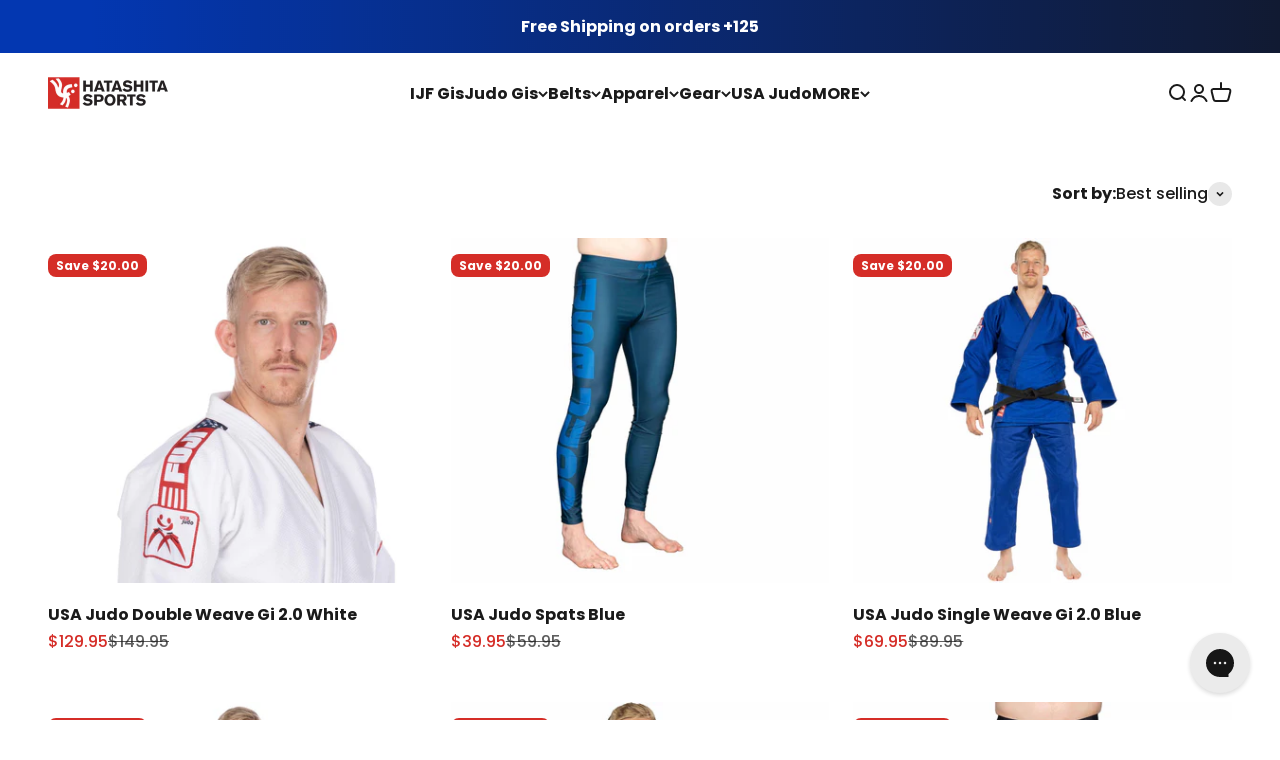

--- FILE ---
content_type: text/html; charset=utf-8
request_url: https://hatashitasports.com/collections/usa-judo-memorial-day-sale-save-50
body_size: 24158
content:
<!doctype html>

<html lang="en" dir="ltr">
  <head>
    <meta charset="utf-8">
    <meta name="viewport" content="width=device-width, initial-scale=1.0, height=device-height, minimum-scale=1.0, maximum-scale=1.0">
    <meta name="theme-color" content="#ffffff">

    <title>USA Judo Memorial Day Sale! - Save up to 50%!</title><link rel="canonical" href="https://hatashitasports.com/collections/usa-judo-memorial-day-sale-save-50"><link rel="shortcut icon" href="//hatashitasports.com/cdn/shop/files/favicon.png?v=1613722653&width=96">
      <link rel="apple-touch-icon" href="//hatashitasports.com/cdn/shop/files/favicon.png?v=1613722653&width=180"><link rel="preconnect" href="https://cdn.shopify.com">
    <link rel="preconnect" href="https://fonts.shopifycdn.com" crossorigin>
    <link rel="dns-prefetch" href="https://productreviews.shopifycdn.com"><link rel="preload" href="//hatashitasports.com/cdn/fonts/poppins/poppins_n8.580200d05bca09e2e0c6f4c922047c227dfa8e8c.woff2" as="font" type="font/woff2" crossorigin><link rel="preload" href="//hatashitasports.com/cdn/fonts/poppins/poppins_n5.ad5b4b72b59a00358afc706450c864c3c8323842.woff2" as="font" type="font/woff2" crossorigin><meta property="og:type" content="website">
  <meta property="og:title" content="USA Judo Memorial Day Sale! - Save up to 50%!"><meta property="og:url" content="https://hatashitasports.com/collections/usa-judo-memorial-day-sale-save-50">
<meta property="og:site_name" content="Hatashita Sports"><meta name="twitter:card" content="summary"><meta name="twitter:title" content="USA Judo Memorial Day Sale! - Save up to 50%!">
  <meta name="twitter:description" content=""><script async crossorigin fetchpriority="high" src="/cdn/shopifycloud/importmap-polyfill/es-modules-shim.2.4.0.js"></script>
<script type="application/ld+json">
  {
    "@context": "https://schema.org",
    "@type": "BreadcrumbList",
    "itemListElement": [{
        "@type": "ListItem",
        "position": 1,
        "name": "Home",
        "item": "https://hatashitasports.com"
      },{
            "@type": "ListItem",
            "position": 2,
            "name": "USA Judo Memorial Day Sale! - Save up to 50%!",
            "item": "https://hatashitasports.com/collections/usa-judo-memorial-day-sale-save-50"
          }]
  }
</script><style>/* Typography (heading) */
  @font-face {
  font-family: Poppins;
  font-weight: 800;
  font-style: normal;
  font-display: fallback;
  src: url("//hatashitasports.com/cdn/fonts/poppins/poppins_n8.580200d05bca09e2e0c6f4c922047c227dfa8e8c.woff2") format("woff2"),
       url("//hatashitasports.com/cdn/fonts/poppins/poppins_n8.f4450f472fdcbe9e829f3583ebd559988f5a3d25.woff") format("woff");
}

@font-face {
  font-family: Poppins;
  font-weight: 800;
  font-style: italic;
  font-display: fallback;
  src: url("//hatashitasports.com/cdn/fonts/poppins/poppins_i8.55af7c89c62b8603457a34c5936ad3b39f67e29c.woff2") format("woff2"),
       url("//hatashitasports.com/cdn/fonts/poppins/poppins_i8.1143b85f67a233999703c64471299cee6bc83160.woff") format("woff");
}

/* Typography (body) */
  @font-face {
  font-family: Poppins;
  font-weight: 500;
  font-style: normal;
  font-display: fallback;
  src: url("//hatashitasports.com/cdn/fonts/poppins/poppins_n5.ad5b4b72b59a00358afc706450c864c3c8323842.woff2") format("woff2"),
       url("//hatashitasports.com/cdn/fonts/poppins/poppins_n5.33757fdf985af2d24b32fcd84c9a09224d4b2c39.woff") format("woff");
}

@font-face {
  font-family: Poppins;
  font-weight: 500;
  font-style: italic;
  font-display: fallback;
  src: url("//hatashitasports.com/cdn/fonts/poppins/poppins_i5.6acfce842c096080e34792078ef3cb7c3aad24d4.woff2") format("woff2"),
       url("//hatashitasports.com/cdn/fonts/poppins/poppins_i5.a49113e4fe0ad7fd7716bd237f1602cbec299b3c.woff") format("woff");
}

@font-face {
  font-family: Poppins;
  font-weight: 700;
  font-style: normal;
  font-display: fallback;
  src: url("//hatashitasports.com/cdn/fonts/poppins/poppins_n7.56758dcf284489feb014a026f3727f2f20a54626.woff2") format("woff2"),
       url("//hatashitasports.com/cdn/fonts/poppins/poppins_n7.f34f55d9b3d3205d2cd6f64955ff4b36f0cfd8da.woff") format("woff");
}

@font-face {
  font-family: Poppins;
  font-weight: 700;
  font-style: italic;
  font-display: fallback;
  src: url("//hatashitasports.com/cdn/fonts/poppins/poppins_i7.42fd71da11e9d101e1e6c7932199f925f9eea42d.woff2") format("woff2"),
       url("//hatashitasports.com/cdn/fonts/poppins/poppins_i7.ec8499dbd7616004e21155106d13837fff4cf556.woff") format("woff");
}

:root {
    /**
     * ---------------------------------------------------------------------
     * SPACING VARIABLES
     *
     * We are using a spacing inspired from frameworks like Tailwind CSS.
     * ---------------------------------------------------------------------
     */
    --spacing-0-5: 0.125rem; /* 2px */
    --spacing-1: 0.25rem; /* 4px */
    --spacing-1-5: 0.375rem; /* 6px */
    --spacing-2: 0.5rem; /* 8px */
    --spacing-2-5: 0.625rem; /* 10px */
    --spacing-3: 0.75rem; /* 12px */
    --spacing-3-5: 0.875rem; /* 14px */
    --spacing-4: 1rem; /* 16px */
    --spacing-4-5: 1.125rem; /* 18px */
    --spacing-5: 1.25rem; /* 20px */
    --spacing-5-5: 1.375rem; /* 22px */
    --spacing-6: 1.5rem; /* 24px */
    --spacing-6-5: 1.625rem; /* 26px */
    --spacing-7: 1.75rem; /* 28px */
    --spacing-7-5: 1.875rem; /* 30px */
    --spacing-8: 2rem; /* 32px */
    --spacing-8-5: 2.125rem; /* 34px */
    --spacing-9: 2.25rem; /* 36px */
    --spacing-9-5: 2.375rem; /* 38px */
    --spacing-10: 2.5rem; /* 40px */
    --spacing-11: 2.75rem; /* 44px */
    --spacing-12: 3rem; /* 48px */
    --spacing-14: 3.5rem; /* 56px */
    --spacing-16: 4rem; /* 64px */
    --spacing-18: 4.5rem; /* 72px */
    --spacing-20: 5rem; /* 80px */
    --spacing-24: 6rem; /* 96px */
    --spacing-28: 7rem; /* 112px */
    --spacing-32: 8rem; /* 128px */
    --spacing-36: 9rem; /* 144px */
    --spacing-40: 10rem; /* 160px */
    --spacing-44: 11rem; /* 176px */
    --spacing-48: 12rem; /* 192px */
    --spacing-52: 13rem; /* 208px */
    --spacing-56: 14rem; /* 224px */
    --spacing-60: 15rem; /* 240px */
    --spacing-64: 16rem; /* 256px */
    --spacing-72: 18rem; /* 288px */
    --spacing-80: 20rem; /* 320px */
    --spacing-96: 24rem; /* 384px */

    /* Container */
    --container-max-width: 1600px;
    --container-narrow-max-width: 1350px;
    --container-gutter: var(--spacing-5);
    --section-outer-spacing-block: var(--spacing-12);
    --section-inner-max-spacing-block: var(--spacing-10);
    --section-inner-spacing-inline: var(--container-gutter);
    --section-stack-spacing-block: var(--spacing-8);

    /* Grid gutter */
    --grid-gutter: var(--spacing-5);

    /* Product list settings */
    --product-list-row-gap: var(--spacing-8);
    --product-list-column-gap: var(--grid-gutter);

    /* Form settings */
    --input-gap: var(--spacing-2);
    --input-height: 2.625rem;
    --input-padding-inline: var(--spacing-4);

    /* Other sizes */
    --sticky-area-height: calc(var(--sticky-announcement-bar-enabled, 0) * var(--announcement-bar-height, 0px) + var(--sticky-header-enabled, 0) * var(--header-height, 0px));

    /* RTL support */
    --transform-logical-flip: 1;
    --transform-origin-start: left;
    --transform-origin-end: right;

    /**
     * ---------------------------------------------------------------------
     * TYPOGRAPHY
     * ---------------------------------------------------------------------
     */

    /* Font properties */
    --heading-font-family: Poppins, sans-serif;
    --heading-font-weight: 800;
    --heading-font-style: normal;
    --heading-text-transform: normal;
    --heading-letter-spacing: -0.02em;
    --text-font-family: Poppins, sans-serif;
    --text-font-weight: 500;
    --text-font-style: normal;
    --text-letter-spacing: 0.0em;

    /* Font sizes */
    --text-h0: 2.75rem;
    --text-h1: 2rem;
    --text-h2: 1.75rem;
    --text-h3: 1.375rem;
    --text-h4: 1.125rem;
    --text-h5: 1.125rem;
    --text-h6: 1rem;
    --text-xs: 0.6875rem;
    --text-sm: 0.75rem;
    --text-base: 0.875rem;
    --text-lg: 1.125rem;

    /**
     * ---------------------------------------------------------------------
     * COLORS
     * ---------------------------------------------------------------------
     */

    /* Color settings */--accent: 26 26 26;
    --text-primary: 26 26 26;
    --background-primary: 255 255 255;
    --dialog-background: 255 255 255;
    --border-color: var(--text-color, var(--text-primary)) / 0.12;

    /* Button colors */
    --button-background-primary: 26 26 26;
    --button-text-primary: 255 255 255;
    --button-background-secondary: 240 196 23;
    --button-text-secondary: 26 26 26;

    /* Status colors */
    --success-background: 224 244 232;
    --success-text: 0 163 65;
    --warning-background: 255 246 233;
    --warning-text: 255 183 74;
    --error-background: 250 230 229;
    --error-text: 213 45 39;

    /* Product colors */
    --on-sale-text: 213 45 39;
    --on-sale-badge-background: 213 45 39;
    --on-sale-badge-text: 255 255 255;
    --sold-out-badge-background: 0 0 0;
    --sold-out-badge-text: 255 255 255;
    --primary-badge-background: 128 60 238;
    --primary-badge-text: 255 255 255;
    --star-color: 255 183 74;
    --product-card-background: 255 255 255;
    --product-card-text: 26 26 26;

    /* Header colors */
    --header-background: 255 255 255;
    --header-text: 26 26 26;

    /* Footer colors */
    --footer-background: 242 242 242;
    --footer-text: 26 26 26;

    /* Rounded variables (used for border radius) */
    --rounded-xs: 0.25rem;
    --rounded-sm: 0.375rem;
    --rounded: 0.75rem;
    --rounded-lg: 1.5rem;
    --rounded-full: 9999px;

    --rounded-button: 0.5rem;
    --rounded-input: 0.5rem;

    /* Box shadow */
    --shadow-sm: 0 2px 8px rgb(var(--text-primary) / 0.1);
    --shadow: 0 5px 15px rgb(var(--text-primary) / 0.1);
    --shadow-md: 0 5px 30px rgb(var(--text-primary) / 0.1);
    --shadow-block: 0px 18px 50px rgb(var(--text-primary) / 0.1);

    /**
     * ---------------------------------------------------------------------
     * OTHER
     * ---------------------------------------------------------------------
     */

    --stagger-products-reveal-opacity: 0;
    --cursor-close-svg-url: url(//hatashitasports.com/cdn/shop/t/24/assets/cursor-close.svg?v=147174565022153725511762818716);
    --cursor-zoom-in-svg-url: url(//hatashitasports.com/cdn/shop/t/24/assets/cursor-zoom-in.svg?v=154953035094101115921762818716);
    --cursor-zoom-out-svg-url: url(//hatashitasports.com/cdn/shop/t/24/assets/cursor-zoom-out.svg?v=16155520337305705181762818716);
    --checkmark-svg-url: url(//hatashitasports.com/cdn/shop/t/24/assets/checkmark.svg?v=77552481021870063511762818716);
  }

  [dir="rtl"]:root {
    /* RTL support */
    --transform-logical-flip: -1;
    --transform-origin-start: right;
    --transform-origin-end: left;
  }

  @media screen and (min-width: 700px) {
    :root {
      /* Typography (font size) */
      --text-h0: 3.5rem;
      --text-h1: 2.5rem;
      --text-h2: 2rem;
      --text-h3: 1.625rem;
      --text-h4: 1.375rem;
      --text-h5: 1.125rem;
      --text-h6: 1rem;

      --text-xs: 0.75rem;
      --text-sm: 0.875rem;
      --text-base: 1.0rem;
      --text-lg: 1.25rem;

      /* Spacing */
      --container-gutter: 2rem;
      --section-outer-spacing-block: var(--spacing-16);
      --section-inner-max-spacing-block: var(--spacing-12);
      --section-inner-spacing-inline: var(--spacing-12);
      --section-stack-spacing-block: var(--spacing-12);

      /* Grid gutter */
      --grid-gutter: var(--spacing-6);

      /* Product list settings */
      --product-list-row-gap: var(--spacing-12);

      /* Form settings */
      --input-gap: 1rem;
      --input-height: 3.125rem;
      --input-padding-inline: var(--spacing-5);
    }
  }

  @media screen and (min-width: 1000px) {
    :root {
      /* Spacing settings */
      --container-gutter: var(--spacing-12);
      --section-outer-spacing-block: var(--spacing-18);
      --section-inner-max-spacing-block: var(--spacing-16);
      --section-inner-spacing-inline: var(--spacing-16);
      --section-stack-spacing-block: var(--spacing-12);
    }
  }

  @media screen and (min-width: 1150px) {
    :root {
      /* Spacing settings */
      --container-gutter: var(--spacing-12);
      --section-outer-spacing-block: var(--spacing-20);
      --section-inner-max-spacing-block: var(--spacing-16);
      --section-inner-spacing-inline: var(--spacing-16);
      --section-stack-spacing-block: var(--spacing-12);
    }
  }

  @media screen and (min-width: 1400px) {
    :root {
      /* Typography (font size) */
      --text-h0: 4.5rem;
      --text-h1: 3.5rem;
      --text-h2: 2.75rem;
      --text-h3: 2rem;
      --text-h4: 1.75rem;
      --text-h5: 1.375rem;
      --text-h6: 1.25rem;

      --section-outer-spacing-block: var(--spacing-24);
      --section-inner-max-spacing-block: var(--spacing-18);
      --section-inner-spacing-inline: var(--spacing-18);
    }
  }

  @media screen and (min-width: 1600px) {
    :root {
      --section-outer-spacing-block: var(--spacing-24);
      --section-inner-max-spacing-block: var(--spacing-20);
      --section-inner-spacing-inline: var(--spacing-20);
    }
  }

  /**
   * ---------------------------------------------------------------------
   * LIQUID DEPENDANT CSS
   *
   * Our main CSS is Liquid free, but some very specific features depend on
   * theme settings, so we have them here
   * ---------------------------------------------------------------------
   */@media screen and (pointer: fine) {
        .button:not([disabled]):hover, .btn:not([disabled]):hover, .shopify-payment-button__button--unbranded:not([disabled]):hover {
          --button-background-opacity: 0.85;
        }

        .button--subdued:not([disabled]):hover {
          --button-background: var(--text-color) / .05 !important;
        }
      }</style><script>
  // This allows to expose several variables to the global scope, to be used in scripts
  window.themeVariables = {
    settings: {
      showPageTransition: null,
      staggerProductsApparition: true,
      reduceDrawerAnimation: false,
      reduceMenuAnimation: false,
      headingApparition: "split_fade",
      pageType: "collection",
      moneyFormat: "${{amount}}",
      moneyWithCurrencyFormat: "${{amount}} USD",
      currencyCodeEnabled: false,
      cartType: "popover",
      showDiscount: true,
      discountMode: "saving",
      pageBackground: "#ffffff",
      textColor: "#1a1a1a"
    },

    strings: {
      accessibilityClose: "Close",
      accessibilityNext: "Next",
      accessibilityPrevious: "Previous",
      closeGallery: "Close gallery",
      zoomGallery: "Zoom",
      errorGallery: "Image cannot be loaded",
      searchNoResults: "No results could be found.",
      addOrderNote: "Add order note",
      editOrderNote: "Edit order note",
      shippingEstimatorNoResults: "Sorry, we do not ship to your address.",
      shippingEstimatorOneResult: "There is one shipping rate for your address:",
      shippingEstimatorMultipleResults: "There are several shipping rates for your address:",
      shippingEstimatorError: "One or more error occurred while retrieving shipping rates:"
    },

    breakpoints: {
      'sm': 'screen and (min-width: 700px)',
      'md': 'screen and (min-width: 1000px)',
      'lg': 'screen and (min-width: 1150px)',
      'xl': 'screen and (min-width: 1400px)',

      'sm-max': 'screen and (max-width: 699px)',
      'md-max': 'screen and (max-width: 999px)',
      'lg-max': 'screen and (max-width: 1149px)',
      'xl-max': 'screen and (max-width: 1399px)'
    }
  };

  // For detecting native share
  document.documentElement.classList.add(`native-share--${navigator.share ? 'enabled' : 'disabled'}`);</script><script type="importmap">{
        "imports": {
          "vendor": "//hatashitasports.com/cdn/shop/t/24/assets/vendor.min.js?v=166563502121812900551762818703",
          "theme": "//hatashitasports.com/cdn/shop/t/24/assets/theme.js?v=63782355822096238611762818703",
          "photoswipe": "//hatashitasports.com/cdn/shop/t/24/assets/photoswipe.min.js?v=13374349288281597431762818703"
        }
      }
    </script>

    <script type="module" src="//hatashitasports.com/cdn/shop/t/24/assets/vendor.min.js?v=166563502121812900551762818703"></script>
    <script type="module" src="//hatashitasports.com/cdn/shop/t/24/assets/theme.js?v=63782355822096238611762818703"></script>

    <script>window.performance && window.performance.mark && window.performance.mark('shopify.content_for_header.start');</script><meta name="facebook-domain-verification" content="eb3iqeyzrya6l8y6vd598jtez9h059">
<meta id="shopify-digital-wallet" name="shopify-digital-wallet" content="/1444741179/digital_wallets/dialog">
<meta name="shopify-checkout-api-token" content="8d0773d3764e8d1a207619ecc38838de">
<meta id="in-context-paypal-metadata" data-shop-id="1444741179" data-venmo-supported="false" data-environment="production" data-locale="en_US" data-paypal-v4="true" data-currency="USD">
<link rel="alternate" type="application/atom+xml" title="Feed" href="/collections/usa-judo-memorial-day-sale-save-50.atom" />
<link rel="alternate" type="application/json+oembed" href="https://hatashitasports.com/collections/usa-judo-memorial-day-sale-save-50.oembed">
<script async="async" src="/checkouts/internal/preloads.js?locale=en-US"></script>
<link rel="preconnect" href="https://shop.app" crossorigin="anonymous">
<script async="async" src="https://shop.app/checkouts/internal/preloads.js?locale=en-US&shop_id=1444741179" crossorigin="anonymous"></script>
<script id="apple-pay-shop-capabilities" type="application/json">{"shopId":1444741179,"countryCode":"US","currencyCode":"USD","merchantCapabilities":["supports3DS"],"merchantId":"gid:\/\/shopify\/Shop\/1444741179","merchantName":"Hatashita Sports","requiredBillingContactFields":["postalAddress","email","phone"],"requiredShippingContactFields":["postalAddress","email","phone"],"shippingType":"shipping","supportedNetworks":["visa","masterCard","amex","discover","elo","jcb"],"total":{"type":"pending","label":"Hatashita Sports","amount":"1.00"},"shopifyPaymentsEnabled":true,"supportsSubscriptions":true}</script>
<script id="shopify-features" type="application/json">{"accessToken":"8d0773d3764e8d1a207619ecc38838de","betas":["rich-media-storefront-analytics"],"domain":"hatashitasports.com","predictiveSearch":true,"shopId":1444741179,"locale":"en"}</script>
<script>var Shopify = Shopify || {};
Shopify.shop = "hatashita-sports-com.myshopify.com";
Shopify.locale = "en";
Shopify.currency = {"active":"USD","rate":"1.0"};
Shopify.country = "US";
Shopify.theme = {"name":"Updated copy of Updated copy of Updated copy of...","id":146000478262,"schema_name":"Impact","schema_version":"6.11.2","theme_store_id":1190,"role":"main"};
Shopify.theme.handle = "null";
Shopify.theme.style = {"id":null,"handle":null};
Shopify.cdnHost = "hatashitasports.com/cdn";
Shopify.routes = Shopify.routes || {};
Shopify.routes.root = "/";</script>
<script type="module">!function(o){(o.Shopify=o.Shopify||{}).modules=!0}(window);</script>
<script>!function(o){function n(){var o=[];function n(){o.push(Array.prototype.slice.apply(arguments))}return n.q=o,n}var t=o.Shopify=o.Shopify||{};t.loadFeatures=n(),t.autoloadFeatures=n()}(window);</script>
<script>
  window.ShopifyPay = window.ShopifyPay || {};
  window.ShopifyPay.apiHost = "shop.app\/pay";
  window.ShopifyPay.redirectState = null;
</script>
<script id="shop-js-analytics" type="application/json">{"pageType":"collection"}</script>
<script defer="defer" async type="module" src="//hatashitasports.com/cdn/shopifycloud/shop-js/modules/v2/client.init-shop-cart-sync_COMZFrEa.en.esm.js"></script>
<script defer="defer" async type="module" src="//hatashitasports.com/cdn/shopifycloud/shop-js/modules/v2/chunk.common_CdXrxk3f.esm.js"></script>
<script type="module">
  await import("//hatashitasports.com/cdn/shopifycloud/shop-js/modules/v2/client.init-shop-cart-sync_COMZFrEa.en.esm.js");
await import("//hatashitasports.com/cdn/shopifycloud/shop-js/modules/v2/chunk.common_CdXrxk3f.esm.js");

  window.Shopify.SignInWithShop?.initShopCartSync?.({"fedCMEnabled":true,"windoidEnabled":true});

</script>
<script>
  window.Shopify = window.Shopify || {};
  if (!window.Shopify.featureAssets) window.Shopify.featureAssets = {};
  window.Shopify.featureAssets['shop-js'] = {"shop-cart-sync":["modules/v2/client.shop-cart-sync_CRSPkpKa.en.esm.js","modules/v2/chunk.common_CdXrxk3f.esm.js"],"init-fed-cm":["modules/v2/client.init-fed-cm_DO1JVZ96.en.esm.js","modules/v2/chunk.common_CdXrxk3f.esm.js"],"init-windoid":["modules/v2/client.init-windoid_hXardXh0.en.esm.js","modules/v2/chunk.common_CdXrxk3f.esm.js"],"init-shop-email-lookup-coordinator":["modules/v2/client.init-shop-email-lookup-coordinator_jpxQlUsx.en.esm.js","modules/v2/chunk.common_CdXrxk3f.esm.js"],"shop-toast-manager":["modules/v2/client.shop-toast-manager_C-K0q6-t.en.esm.js","modules/v2/chunk.common_CdXrxk3f.esm.js"],"shop-button":["modules/v2/client.shop-button_B6dBoDg5.en.esm.js","modules/v2/chunk.common_CdXrxk3f.esm.js"],"shop-login-button":["modules/v2/client.shop-login-button_BHRMsoBb.en.esm.js","modules/v2/chunk.common_CdXrxk3f.esm.js","modules/v2/chunk.modal_C89cmTvN.esm.js"],"shop-cash-offers":["modules/v2/client.shop-cash-offers_p6Pw3nax.en.esm.js","modules/v2/chunk.common_CdXrxk3f.esm.js","modules/v2/chunk.modal_C89cmTvN.esm.js"],"avatar":["modules/v2/client.avatar_BTnouDA3.en.esm.js"],"init-shop-cart-sync":["modules/v2/client.init-shop-cart-sync_COMZFrEa.en.esm.js","modules/v2/chunk.common_CdXrxk3f.esm.js"],"init-shop-for-new-customer-accounts":["modules/v2/client.init-shop-for-new-customer-accounts_BNQiNx4m.en.esm.js","modules/v2/client.shop-login-button_BHRMsoBb.en.esm.js","modules/v2/chunk.common_CdXrxk3f.esm.js","modules/v2/chunk.modal_C89cmTvN.esm.js"],"pay-button":["modules/v2/client.pay-button_CRuQ9trT.en.esm.js","modules/v2/chunk.common_CdXrxk3f.esm.js"],"init-customer-accounts-sign-up":["modules/v2/client.init-customer-accounts-sign-up_Q1yheB3t.en.esm.js","modules/v2/client.shop-login-button_BHRMsoBb.en.esm.js","modules/v2/chunk.common_CdXrxk3f.esm.js","modules/v2/chunk.modal_C89cmTvN.esm.js"],"checkout-modal":["modules/v2/client.checkout-modal_DtXVhFgQ.en.esm.js","modules/v2/chunk.common_CdXrxk3f.esm.js","modules/v2/chunk.modal_C89cmTvN.esm.js"],"init-customer-accounts":["modules/v2/client.init-customer-accounts_B5rMd0lj.en.esm.js","modules/v2/client.shop-login-button_BHRMsoBb.en.esm.js","modules/v2/chunk.common_CdXrxk3f.esm.js","modules/v2/chunk.modal_C89cmTvN.esm.js"],"lead-capture":["modules/v2/client.lead-capture_CmGCXBh3.en.esm.js","modules/v2/chunk.common_CdXrxk3f.esm.js","modules/v2/chunk.modal_C89cmTvN.esm.js"],"shop-follow-button":["modules/v2/client.shop-follow-button_CV5C02lv.en.esm.js","modules/v2/chunk.common_CdXrxk3f.esm.js","modules/v2/chunk.modal_C89cmTvN.esm.js"],"shop-login":["modules/v2/client.shop-login_Bz_Zm_XZ.en.esm.js","modules/v2/chunk.common_CdXrxk3f.esm.js","modules/v2/chunk.modal_C89cmTvN.esm.js"],"payment-terms":["modules/v2/client.payment-terms_D7XnU2ez.en.esm.js","modules/v2/chunk.common_CdXrxk3f.esm.js","modules/v2/chunk.modal_C89cmTvN.esm.js"]};
</script>
<script>(function() {
  var isLoaded = false;
  function asyncLoad() {
    if (isLoaded) return;
    isLoaded = true;
    var urls = ["https:\/\/front.optimonk.com\/public\/93950\/shopify\/preload.js?shop=hatashita-sports-com.myshopify.com","https:\/\/d37vui3hvxbbje.cloudfront.net\/assets\/presale.js?shop=hatashita-sports-com.myshopify.com","https:\/\/config.gorgias.chat\/bundle-loader\/01GYCBSCHA4ZTVQ1R8K9GSSHN6?source=shopify1click\u0026shop=hatashita-sports-com.myshopify.com","\/\/d1liekpayvooaz.cloudfront.net\/apps\/customizery\/customizery.js?shop=hatashita-sports-com.myshopify.com","\/\/app.backinstock.org\/widget\/11847_1746004467.js?category=bis\u0026v=6\u0026shop=hatashita-sports-com.myshopify.com","https:\/\/assets.9gtb.com\/loader.js?g_cvt_id=d3596792-fd75-4ae9-adc9-d5fd5a16e1ed\u0026shop=hatashita-sports-com.myshopify.com"];
    for (var i = 0; i < urls.length; i++) {
      var s = document.createElement('script');
      s.type = 'text/javascript';
      s.async = true;
      s.src = urls[i];
      var x = document.getElementsByTagName('script')[0];
      x.parentNode.insertBefore(s, x);
    }
  };
  if(window.attachEvent) {
    window.attachEvent('onload', asyncLoad);
  } else {
    window.addEventListener('load', asyncLoad, false);
  }
})();</script>
<script id="__st">var __st={"a":1444741179,"offset":-21600,"reqid":"0d008939-b0e9-48ce-adf1-25f13fd64d1d-1763528530","pageurl":"hatashitasports.com\/collections\/usa-judo-memorial-day-sale-save-50","u":"1071a83f9a3b","p":"collection","rtyp":"collection","rid":261158764598};</script>
<script>window.ShopifyPaypalV4VisibilityTracking = true;</script>
<script id="captcha-bootstrap">!function(){'use strict';const t='contact',e='account',n='new_comment',o=[[t,t],['blogs',n],['comments',n],[t,'customer']],c=[[e,'customer_login'],[e,'guest_login'],[e,'recover_customer_password'],[e,'create_customer']],r=t=>t.map((([t,e])=>`form[action*='/${t}']:not([data-nocaptcha='true']) input[name='form_type'][value='${e}']`)).join(','),a=t=>()=>t?[...document.querySelectorAll(t)].map((t=>t.form)):[];function s(){const t=[...o],e=r(t);return a(e)}const i='password',u='form_key',d=['recaptcha-v3-token','g-recaptcha-response','h-captcha-response',i],f=()=>{try{return window.sessionStorage}catch{return}},m='__shopify_v',_=t=>t.elements[u];function p(t,e,n=!1){try{const o=window.sessionStorage,c=JSON.parse(o.getItem(e)),{data:r}=function(t){const{data:e,action:n}=t;return t[m]||n?{data:e,action:n}:{data:t,action:n}}(c);for(const[e,n]of Object.entries(r))t.elements[e]&&(t.elements[e].value=n);n&&o.removeItem(e)}catch(o){console.error('form repopulation failed',{error:o})}}const l='form_type',E='cptcha';function T(t){t.dataset[E]=!0}const w=window,h=w.document,L='Shopify',v='ce_forms',y='captcha';let A=!1;((t,e)=>{const n=(g='f06e6c50-85a8-45c8-87d0-21a2b65856fe',I='https://cdn.shopify.com/shopifycloud/storefront-forms-hcaptcha/ce_storefront_forms_captcha_hcaptcha.v1.5.2.iife.js',D={infoText:'Protected by hCaptcha',privacyText:'Privacy',termsText:'Terms'},(t,e,n)=>{const o=w[L][v],c=o.bindForm;if(c)return c(t,g,e,D).then(n);var r;o.q.push([[t,g,e,D],n]),r=I,A||(h.body.append(Object.assign(h.createElement('script'),{id:'captcha-provider',async:!0,src:r})),A=!0)});var g,I,D;w[L]=w[L]||{},w[L][v]=w[L][v]||{},w[L][v].q=[],w[L][y]=w[L][y]||{},w[L][y].protect=function(t,e){n(t,void 0,e),T(t)},Object.freeze(w[L][y]),function(t,e,n,w,h,L){const[v,y,A,g]=function(t,e,n){const i=e?o:[],u=t?c:[],d=[...i,...u],f=r(d),m=r(i),_=r(d.filter((([t,e])=>n.includes(e))));return[a(f),a(m),a(_),s()]}(w,h,L),I=t=>{const e=t.target;return e instanceof HTMLFormElement?e:e&&e.form},D=t=>v().includes(t);t.addEventListener('submit',(t=>{const e=I(t);if(!e)return;const n=D(e)&&!e.dataset.hcaptchaBound&&!e.dataset.recaptchaBound,o=_(e),c=g().includes(e)&&(!o||!o.value);(n||c)&&t.preventDefault(),c&&!n&&(function(t){try{if(!f())return;!function(t){const e=f();if(!e)return;const n=_(t);if(!n)return;const o=n.value;o&&e.removeItem(o)}(t);const e=Array.from(Array(32),(()=>Math.random().toString(36)[2])).join('');!function(t,e){_(t)||t.append(Object.assign(document.createElement('input'),{type:'hidden',name:u})),t.elements[u].value=e}(t,e),function(t,e){const n=f();if(!n)return;const o=[...t.querySelectorAll(`input[type='${i}']`)].map((({name:t})=>t)),c=[...d,...o],r={};for(const[a,s]of new FormData(t).entries())c.includes(a)||(r[a]=s);n.setItem(e,JSON.stringify({[m]:1,action:t.action,data:r}))}(t,e)}catch(e){console.error('failed to persist form',e)}}(e),e.submit())}));const S=(t,e)=>{t&&!t.dataset[E]&&(n(t,e.some((e=>e===t))),T(t))};for(const o of['focusin','change'])t.addEventListener(o,(t=>{const e=I(t);D(e)&&S(e,y())}));const B=e.get('form_key'),M=e.get(l),P=B&&M;t.addEventListener('DOMContentLoaded',(()=>{const t=y();if(P)for(const e of t)e.elements[l].value===M&&p(e,B);[...new Set([...A(),...v().filter((t=>'true'===t.dataset.shopifyCaptcha))])].forEach((e=>S(e,t)))}))}(h,new URLSearchParams(w.location.search),n,t,e,['guest_login'])})(!0,!0)}();</script>
<script integrity="sha256-52AcMU7V7pcBOXWImdc/TAGTFKeNjmkeM1Pvks/DTgc=" data-source-attribution="shopify.loadfeatures" defer="defer" src="//hatashitasports.com/cdn/shopifycloud/storefront/assets/storefront/load_feature-81c60534.js" crossorigin="anonymous"></script>
<script crossorigin="anonymous" defer="defer" src="//hatashitasports.com/cdn/shopifycloud/storefront/assets/shopify_pay/storefront-65b4c6d7.js?v=20250812"></script>
<script data-source-attribution="shopify.dynamic_checkout.dynamic.init">var Shopify=Shopify||{};Shopify.PaymentButton=Shopify.PaymentButton||{isStorefrontPortableWallets:!0,init:function(){window.Shopify.PaymentButton.init=function(){};var t=document.createElement("script");t.src="https://hatashitasports.com/cdn/shopifycloud/portable-wallets/latest/portable-wallets.en.js",t.type="module",document.head.appendChild(t)}};
</script>
<script data-source-attribution="shopify.dynamic_checkout.buyer_consent">
  function portableWalletsHideBuyerConsent(e){var t=document.getElementById("shopify-buyer-consent"),n=document.getElementById("shopify-subscription-policy-button");t&&n&&(t.classList.add("hidden"),t.setAttribute("aria-hidden","true"),n.removeEventListener("click",e))}function portableWalletsShowBuyerConsent(e){var t=document.getElementById("shopify-buyer-consent"),n=document.getElementById("shopify-subscription-policy-button");t&&n&&(t.classList.remove("hidden"),t.removeAttribute("aria-hidden"),n.addEventListener("click",e))}window.Shopify?.PaymentButton&&(window.Shopify.PaymentButton.hideBuyerConsent=portableWalletsHideBuyerConsent,window.Shopify.PaymentButton.showBuyerConsent=portableWalletsShowBuyerConsent);
</script>
<script data-source-attribution="shopify.dynamic_checkout.cart.bootstrap">document.addEventListener("DOMContentLoaded",(function(){function t(){return document.querySelector("shopify-accelerated-checkout-cart, shopify-accelerated-checkout")}if(t())Shopify.PaymentButton.init();else{new MutationObserver((function(e,n){t()&&(Shopify.PaymentButton.init(),n.disconnect())})).observe(document.body,{childList:!0,subtree:!0})}}));
</script>
<link id="shopify-accelerated-checkout-styles" rel="stylesheet" media="screen" href="https://hatashitasports.com/cdn/shopifycloud/portable-wallets/latest/accelerated-checkout-backwards-compat.css" crossorigin="anonymous">
<style id="shopify-accelerated-checkout-cart">
        #shopify-buyer-consent {
  margin-top: 1em;
  display: inline-block;
  width: 100%;
}

#shopify-buyer-consent.hidden {
  display: none;
}

#shopify-subscription-policy-button {
  background: none;
  border: none;
  padding: 0;
  text-decoration: underline;
  font-size: inherit;
  cursor: pointer;
}

#shopify-subscription-policy-button::before {
  box-shadow: none;
}

      </style>

<script>window.performance && window.performance.mark && window.performance.mark('shopify.content_for_header.end');</script>
<link href="//hatashitasports.com/cdn/shop/t/24/assets/theme.css?v=3935707126359067981762818703" rel="stylesheet" type="text/css" media="all" /><!-- BEGIN app block: shopify://apps/klaviyo-email-marketing-sms/blocks/klaviyo-onsite-embed/2632fe16-c075-4321-a88b-50b567f42507 -->












  <script async src="https://static.klaviyo.com/onsite/js/NmQBtA/klaviyo.js?company_id=NmQBtA"></script>
  <script>!function(){if(!window.klaviyo){window._klOnsite=window._klOnsite||[];try{window.klaviyo=new Proxy({},{get:function(n,i){return"push"===i?function(){var n;(n=window._klOnsite).push.apply(n,arguments)}:function(){for(var n=arguments.length,o=new Array(n),w=0;w<n;w++)o[w]=arguments[w];var t="function"==typeof o[o.length-1]?o.pop():void 0,e=new Promise((function(n){window._klOnsite.push([i].concat(o,[function(i){t&&t(i),n(i)}]))}));return e}}})}catch(n){window.klaviyo=window.klaviyo||[],window.klaviyo.push=function(){var n;(n=window._klOnsite).push.apply(n,arguments)}}}}();</script>

  




  <script>
    window.klaviyoReviewsProductDesignMode = false
  </script>







<!-- END app block --><!-- BEGIN app block: shopify://apps/yotpo-product-reviews/blocks/settings/eb7dfd7d-db44-4334-bc49-c893b51b36cf -->


<script type="text/javascript">
  (function e(){var e=document.createElement("script");
  e.type="text/javascript",e.async=true,
  e.src="//staticw2.yotpo.com//widget.js?lang=en";
  var t=document.getElementsByTagName("script")[0];
  t.parentNode.insertBefore(e,t)})();
</script>



  
<!-- END app block --><link href="https://monorail-edge.shopifysvc.com" rel="dns-prefetch">
<script>(function(){if ("sendBeacon" in navigator && "performance" in window) {try {var session_token_from_headers = performance.getEntriesByType('navigation')[0].serverTiming.find(x => x.name == '_s').description;} catch {var session_token_from_headers = undefined;}var session_cookie_matches = document.cookie.match(/_shopify_s=([^;]*)/);var session_token_from_cookie = session_cookie_matches && session_cookie_matches.length === 2 ? session_cookie_matches[1] : "";var session_token = session_token_from_headers || session_token_from_cookie || "";function handle_abandonment_event(e) {var entries = performance.getEntries().filter(function(entry) {return /monorail-edge.shopifysvc.com/.test(entry.name);});if (!window.abandonment_tracked && entries.length === 0) {window.abandonment_tracked = true;var currentMs = Date.now();var navigation_start = performance.timing.navigationStart;var payload = {shop_id: 1444741179,url: window.location.href,navigation_start,duration: currentMs - navigation_start,session_token,page_type: "collection"};window.navigator.sendBeacon("https://monorail-edge.shopifysvc.com/v1/produce", JSON.stringify({schema_id: "online_store_buyer_site_abandonment/1.1",payload: payload,metadata: {event_created_at_ms: currentMs,event_sent_at_ms: currentMs}}));}}window.addEventListener('pagehide', handle_abandonment_event);}}());</script>
<script id="web-pixels-manager-setup">(function e(e,d,r,n,o){if(void 0===o&&(o={}),!Boolean(null===(a=null===(i=window.Shopify)||void 0===i?void 0:i.analytics)||void 0===a?void 0:a.replayQueue)){var i,a;window.Shopify=window.Shopify||{};var t=window.Shopify;t.analytics=t.analytics||{};var s=t.analytics;s.replayQueue=[],s.publish=function(e,d,r){return s.replayQueue.push([e,d,r]),!0};try{self.performance.mark("wpm:start")}catch(e){}var l=function(){var e={modern:/Edge?\/(1{2}[4-9]|1[2-9]\d|[2-9]\d{2}|\d{4,})\.\d+(\.\d+|)|Firefox\/(1{2}[4-9]|1[2-9]\d|[2-9]\d{2}|\d{4,})\.\d+(\.\d+|)|Chrom(ium|e)\/(9{2}|\d{3,})\.\d+(\.\d+|)|(Maci|X1{2}).+ Version\/(15\.\d+|(1[6-9]|[2-9]\d|\d{3,})\.\d+)([,.]\d+|)( \(\w+\)|)( Mobile\/\w+|) Safari\/|Chrome.+OPR\/(9{2}|\d{3,})\.\d+\.\d+|(CPU[ +]OS|iPhone[ +]OS|CPU[ +]iPhone|CPU IPhone OS|CPU iPad OS)[ +]+(15[._]\d+|(1[6-9]|[2-9]\d|\d{3,})[._]\d+)([._]\d+|)|Android:?[ /-](13[3-9]|1[4-9]\d|[2-9]\d{2}|\d{4,})(\.\d+|)(\.\d+|)|Android.+Firefox\/(13[5-9]|1[4-9]\d|[2-9]\d{2}|\d{4,})\.\d+(\.\d+|)|Android.+Chrom(ium|e)\/(13[3-9]|1[4-9]\d|[2-9]\d{2}|\d{4,})\.\d+(\.\d+|)|SamsungBrowser\/([2-9]\d|\d{3,})\.\d+/,legacy:/Edge?\/(1[6-9]|[2-9]\d|\d{3,})\.\d+(\.\d+|)|Firefox\/(5[4-9]|[6-9]\d|\d{3,})\.\d+(\.\d+|)|Chrom(ium|e)\/(5[1-9]|[6-9]\d|\d{3,})\.\d+(\.\d+|)([\d.]+$|.*Safari\/(?![\d.]+ Edge\/[\d.]+$))|(Maci|X1{2}).+ Version\/(10\.\d+|(1[1-9]|[2-9]\d|\d{3,})\.\d+)([,.]\d+|)( \(\w+\)|)( Mobile\/\w+|) Safari\/|Chrome.+OPR\/(3[89]|[4-9]\d|\d{3,})\.\d+\.\d+|(CPU[ +]OS|iPhone[ +]OS|CPU[ +]iPhone|CPU IPhone OS|CPU iPad OS)[ +]+(10[._]\d+|(1[1-9]|[2-9]\d|\d{3,})[._]\d+)([._]\d+|)|Android:?[ /-](13[3-9]|1[4-9]\d|[2-9]\d{2}|\d{4,})(\.\d+|)(\.\d+|)|Mobile Safari.+OPR\/([89]\d|\d{3,})\.\d+\.\d+|Android.+Firefox\/(13[5-9]|1[4-9]\d|[2-9]\d{2}|\d{4,})\.\d+(\.\d+|)|Android.+Chrom(ium|e)\/(13[3-9]|1[4-9]\d|[2-9]\d{2}|\d{4,})\.\d+(\.\d+|)|Android.+(UC? ?Browser|UCWEB|U3)[ /]?(15\.([5-9]|\d{2,})|(1[6-9]|[2-9]\d|\d{3,})\.\d+)\.\d+|SamsungBrowser\/(5\.\d+|([6-9]|\d{2,})\.\d+)|Android.+MQ{2}Browser\/(14(\.(9|\d{2,})|)|(1[5-9]|[2-9]\d|\d{3,})(\.\d+|))(\.\d+|)|K[Aa][Ii]OS\/(3\.\d+|([4-9]|\d{2,})\.\d+)(\.\d+|)/},d=e.modern,r=e.legacy,n=navigator.userAgent;return n.match(d)?"modern":n.match(r)?"legacy":"unknown"}(),u="modern"===l?"modern":"legacy",c=(null!=n?n:{modern:"",legacy:""})[u],f=function(e){return[e.baseUrl,"/wpm","/b",e.hashVersion,"modern"===e.buildTarget?"m":"l",".js"].join("")}({baseUrl:d,hashVersion:r,buildTarget:u}),m=function(e){var d=e.version,r=e.bundleTarget,n=e.surface,o=e.pageUrl,i=e.monorailEndpoint;return{emit:function(e){var a=e.status,t=e.errorMsg,s=(new Date).getTime(),l=JSON.stringify({metadata:{event_sent_at_ms:s},events:[{schema_id:"web_pixels_manager_load/3.1",payload:{version:d,bundle_target:r,page_url:o,status:a,surface:n,error_msg:t},metadata:{event_created_at_ms:s}}]});if(!i)return console&&console.warn&&console.warn("[Web Pixels Manager] No Monorail endpoint provided, skipping logging."),!1;try{return self.navigator.sendBeacon.bind(self.navigator)(i,l)}catch(e){}var u=new XMLHttpRequest;try{return u.open("POST",i,!0),u.setRequestHeader("Content-Type","text/plain"),u.send(l),!0}catch(e){return console&&console.warn&&console.warn("[Web Pixels Manager] Got an unhandled error while logging to Monorail."),!1}}}}({version:r,bundleTarget:l,surface:e.surface,pageUrl:self.location.href,monorailEndpoint:e.monorailEndpoint});try{o.browserTarget=l,function(e){var d=e.src,r=e.async,n=void 0===r||r,o=e.onload,i=e.onerror,a=e.sri,t=e.scriptDataAttributes,s=void 0===t?{}:t,l=document.createElement("script"),u=document.querySelector("head"),c=document.querySelector("body");if(l.async=n,l.src=d,a&&(l.integrity=a,l.crossOrigin="anonymous"),s)for(var f in s)if(Object.prototype.hasOwnProperty.call(s,f))try{l.dataset[f]=s[f]}catch(e){}if(o&&l.addEventListener("load",o),i&&l.addEventListener("error",i),u)u.appendChild(l);else{if(!c)throw new Error("Did not find a head or body element to append the script");c.appendChild(l)}}({src:f,async:!0,onload:function(){if(!function(){var e,d;return Boolean(null===(d=null===(e=window.Shopify)||void 0===e?void 0:e.analytics)||void 0===d?void 0:d.initialized)}()){var d=window.webPixelsManager.init(e)||void 0;if(d){var r=window.Shopify.analytics;r.replayQueue.forEach((function(e){var r=e[0],n=e[1],o=e[2];d.publishCustomEvent(r,n,o)})),r.replayQueue=[],r.publish=d.publishCustomEvent,r.visitor=d.visitor,r.initialized=!0}}},onerror:function(){return m.emit({status:"failed",errorMsg:"".concat(f," has failed to load")})},sri:function(e){var d=/^sha384-[A-Za-z0-9+/=]+$/;return"string"==typeof e&&d.test(e)}(c)?c:"",scriptDataAttributes:o}),m.emit({status:"loading"})}catch(e){m.emit({status:"failed",errorMsg:(null==e?void 0:e.message)||"Unknown error"})}}})({shopId: 1444741179,storefrontBaseUrl: "https://hatashitasports.com",extensionsBaseUrl: "https://extensions.shopifycdn.com/cdn/shopifycloud/web-pixels-manager",monorailEndpoint: "https://monorail-edge.shopifysvc.com/unstable/produce_batch",surface: "storefront-renderer",enabledBetaFlags: ["2dca8a86"],webPixelsConfigList: [{"id":"411992118","configuration":"{\"config\":\"{\\\"pixel_id\\\":\\\"G-TT9E54G0CC\\\",\\\"gtag_events\\\":[{\\\"type\\\":\\\"purchase\\\",\\\"action_label\\\":\\\"G-TT9E54G0CC\\\"},{\\\"type\\\":\\\"page_view\\\",\\\"action_label\\\":\\\"G-TT9E54G0CC\\\"},{\\\"type\\\":\\\"view_item\\\",\\\"action_label\\\":\\\"G-TT9E54G0CC\\\"},{\\\"type\\\":\\\"search\\\",\\\"action_label\\\":\\\"G-TT9E54G0CC\\\"},{\\\"type\\\":\\\"add_to_cart\\\",\\\"action_label\\\":\\\"G-TT9E54G0CC\\\"},{\\\"type\\\":\\\"begin_checkout\\\",\\\"action_label\\\":\\\"G-TT9E54G0CC\\\"},{\\\"type\\\":\\\"add_payment_info\\\",\\\"action_label\\\":\\\"G-TT9E54G0CC\\\"}],\\\"enable_monitoring_mode\\\":false}\"}","eventPayloadVersion":"v1","runtimeContext":"OPEN","scriptVersion":"b2a88bafab3e21179ed38636efcd8a93","type":"APP","apiClientId":1780363,"privacyPurposes":[],"dataSharingAdjustments":{"protectedCustomerApprovalScopes":["read_customer_address","read_customer_email","read_customer_name","read_customer_personal_data","read_customer_phone"]}},{"id":"142901302","configuration":"{\"pixel_id\":\"1107446203014394\",\"pixel_type\":\"facebook_pixel\",\"metaapp_system_user_token\":\"-\"}","eventPayloadVersion":"v1","runtimeContext":"OPEN","scriptVersion":"ca16bc87fe92b6042fbaa3acc2fbdaa6","type":"APP","apiClientId":2329312,"privacyPurposes":["ANALYTICS","MARKETING","SALE_OF_DATA"],"dataSharingAdjustments":{"protectedCustomerApprovalScopes":["read_customer_address","read_customer_email","read_customer_name","read_customer_personal_data","read_customer_phone"]}},{"id":"61702198","eventPayloadVersion":"v1","runtimeContext":"LAX","scriptVersion":"1","type":"CUSTOM","privacyPurposes":["MARKETING"],"name":"Meta pixel (migrated)"},{"id":"shopify-app-pixel","configuration":"{}","eventPayloadVersion":"v1","runtimeContext":"STRICT","scriptVersion":"0450","apiClientId":"shopify-pixel","type":"APP","privacyPurposes":["ANALYTICS","MARKETING"]},{"id":"shopify-custom-pixel","eventPayloadVersion":"v1","runtimeContext":"LAX","scriptVersion":"0450","apiClientId":"shopify-pixel","type":"CUSTOM","privacyPurposes":["ANALYTICS","MARKETING"]}],isMerchantRequest: false,initData: {"shop":{"name":"Hatashita Sports","paymentSettings":{"currencyCode":"USD"},"myshopifyDomain":"hatashita-sports-com.myshopify.com","countryCode":"US","storefrontUrl":"https:\/\/hatashitasports.com"},"customer":null,"cart":null,"checkout":null,"productVariants":[],"purchasingCompany":null},},"https://hatashitasports.com/cdn","ae1676cfwd2530674p4253c800m34e853cb",{"modern":"","legacy":""},{"shopId":"1444741179","storefrontBaseUrl":"https:\/\/hatashitasports.com","extensionBaseUrl":"https:\/\/extensions.shopifycdn.com\/cdn\/shopifycloud\/web-pixels-manager","surface":"storefront-renderer","enabledBetaFlags":"[\"2dca8a86\"]","isMerchantRequest":"false","hashVersion":"ae1676cfwd2530674p4253c800m34e853cb","publish":"custom","events":"[[\"page_viewed\",{}],[\"collection_viewed\",{\"collection\":{\"id\":\"261158764598\",\"title\":\"USA Judo Memorial Day Sale! - Save up to 50%!\",\"productVariants\":[{\"price\":{\"amount\":129.95,\"currencyCode\":\"USD\"},\"product\":{\"title\":\"USA Judo Double Weave Gi 2.0 White\",\"vendor\":\"BFCM\",\"id\":\"6592415498294\",\"untranslatedTitle\":\"USA Judo Double Weave Gi 2.0 White\",\"url\":\"\/products\/usa-judo-double-weave-gi-2-0-white\",\"type\":\"USA Judo Gis\"},\"id\":\"39488720535606\",\"image\":{\"src\":\"\/\/hatashitasports.com\/cdn\/shop\/products\/usa-judo-gi_0002_DSC02132_c680f3ac-c2eb-46e3-8ca8-989e7dafbe3f.jpg?v=1622651514\"},\"sku\":\"USJFDW-1\",\"title\":\"1\",\"untranslatedTitle\":\"1\"},{\"price\":{\"amount\":39.95,\"currencyCode\":\"USD\"},\"product\":{\"title\":\"USA Judo Spats Blue\",\"vendor\":\"BFCM\",\"id\":\"2214138609718\",\"untranslatedTitle\":\"USA Judo Spats Blue\",\"url\":\"\/products\/usa-judo-spats\",\"type\":\"\"},\"id\":\"20853738897462\",\"image\":{\"src\":\"\/\/hatashitasports.com\/cdn\/shop\/products\/Untitled-3_0001_7.jpg?v=1569429896\"},\"sku\":\"USJ Spats 2304-XS\",\"title\":\"Blue \/ XS\",\"untranslatedTitle\":\"Blue \/ XS\"},{\"price\":{\"amount\":69.95,\"currencyCode\":\"USD\"},\"product\":{\"title\":\"USA Judo Single Weave Gi 2.0 Blue\",\"vendor\":\"BFCM\",\"id\":\"6594808873014\",\"untranslatedTitle\":\"USA Judo Single Weave Gi 2.0 Blue\",\"url\":\"\/products\/usa-judo-single-weave-gi-2-0-blue\",\"type\":\"USA Judo Gis\"},\"id\":\"39495728758838\",\"image\":{\"src\":\"\/\/hatashitasports.com\/cdn\/shop\/products\/usajudogi_0000s_0006_Layer2_8a8ea809-8b49-4f77-8940-0fa0e195b823.jpg?v=1623247098\"},\"sku\":\"USJFB-0000\",\"title\":\"Blue \/ 0000\",\"untranslatedTitle\":\"0000\"},{\"price\":{\"amount\":64.95,\"currencyCode\":\"USD\"},\"product\":{\"title\":\"USA Judo Single Weave Gi 2.0 White\",\"vendor\":\"BFCM\",\"id\":\"6592415432758\",\"untranslatedTitle\":\"USA Judo Single Weave Gi 2.0 White\",\"url\":\"\/products\/usa-judo-single-weave-gi-2-0-white\",\"type\":\"USA Judo Gis\"},\"id\":\"39488720175158\",\"image\":{\"src\":\"\/\/hatashitasports.com\/cdn\/shop\/products\/usa-judo-gi_0002_DSC02132.jpg?v=1622651500\"},\"sku\":\"USJFW-0000\",\"title\":\"White \/ 0000\",\"untranslatedTitle\":\"0000\"},{\"price\":{\"amount\":129.95,\"currencyCode\":\"USD\"},\"product\":{\"title\":\"USA Judo Double Weave Gi 2.0 Blue\",\"vendor\":\"BFCM\",\"id\":\"6594802679862\",\"untranslatedTitle\":\"USA Judo Double Weave Gi 2.0 Blue\",\"url\":\"\/products\/usa-judo-double-weave-gi-2-0-blue\",\"type\":\"USA Judo Gis\"},\"id\":\"39495669219382\",\"image\":{\"src\":\"\/\/hatashitasports.com\/cdn\/shop\/products\/usajudogi_0000s_0000_DSC05725copy.jpg?v=1623244540\"},\"sku\":\"USJFDB-1\",\"title\":\"1\",\"untranslatedTitle\":\"1\"},{\"price\":{\"amount\":39.95,\"currencyCode\":\"USD\"},\"product\":{\"title\":\"USA Judo Spats Black\",\"vendor\":\"BFCM\",\"id\":\"6546896289846\",\"untranslatedTitle\":\"USA Judo Spats Black\",\"url\":\"\/products\/usa-judo-spats-black\",\"type\":\"\"},\"id\":\"39293366796342\",\"image\":{\"src\":\"\/\/hatashitasports.com\/cdn\/shop\/products\/Untitled-3_0003_5_4d7a3240-c953-4fed-8c6a-b81c3159df0b.jpg?v=1616713194\"},\"sku\":\"USJ Spats 2303-XS\",\"title\":\"XS\",\"untranslatedTitle\":\"XS\"}]}}]]"});</script><script>
  window.ShopifyAnalytics = window.ShopifyAnalytics || {};
  window.ShopifyAnalytics.meta = window.ShopifyAnalytics.meta || {};
  window.ShopifyAnalytics.meta.currency = 'USD';
  var meta = {"products":[{"id":6592415498294,"gid":"gid:\/\/shopify\/Product\/6592415498294","vendor":"BFCM","type":"USA Judo Gis","variants":[{"id":39488720535606,"price":12995,"name":"USA Judo Double Weave Gi 2.0 White - 1","public_title":"1","sku":"USJFDW-1"},{"id":39488720601142,"price":12995,"name":"USA Judo Double Weave Gi 2.0 White - 2","public_title":"2","sku":"USJFDW-2"},{"id":39488720633910,"price":12995,"name":"USA Judo Double Weave Gi 2.0 White - 2.5","public_title":"2.5","sku":"USJFDW-2.5"},{"id":39488720666678,"price":12995,"name":"USA Judo Double Weave Gi 2.0 White - 3","public_title":"3","sku":"USJFDW-3"},{"id":39488720699446,"price":12995,"name":"USA Judo Double Weave Gi 2.0 White - 3.5","public_title":"3.5","sku":"USJFDW-3.5"},{"id":39488720732214,"price":12995,"name":"USA Judo Double Weave Gi 2.0 White - 4","public_title":"4","sku":"USJFDW-4"},{"id":39488720764982,"price":12995,"name":"USA Judo Double Weave Gi 2.0 White - 4.5","public_title":"4.5","sku":"USJFDW-4.5"},{"id":39488720797750,"price":12995,"name":"USA Judo Double Weave Gi 2.0 White - 5","public_title":"5","sku":"USJFDW-5"},{"id":39488720830518,"price":12995,"name":"USA Judo Double Weave Gi 2.0 White - 5.5","public_title":"5.5","sku":"USJFDW-5.5"},{"id":39488720863286,"price":12995,"name":"USA Judo Double Weave Gi 2.0 White - 6","public_title":"6","sku":"USJFDW-6"},{"id":39488720928822,"price":12995,"name":"USA Judo Double Weave Gi 2.0 White - 7","public_title":"7","sku":"USJFDW-7"},{"id":39488720961590,"price":12995,"name":"USA Judo Double Weave Gi 2.0 White - 8","public_title":"8","sku":"USJFDW-8"}],"remote":false},{"id":2214138609718,"gid":"gid:\/\/shopify\/Product\/2214138609718","vendor":"BFCM","type":"","variants":[{"id":20853738897462,"price":3995,"name":"USA Judo Spats Blue - Blue \/ XS","public_title":"Blue \/ XS","sku":"USJ Spats 2304-XS"},{"id":20853738930230,"price":3995,"name":"USA Judo Spats Blue - Blue \/ S","public_title":"Blue \/ S","sku":"USJ Spats 2304-S"},{"id":20853738962998,"price":3995,"name":"USA Judo Spats Blue - Blue \/ M","public_title":"Blue \/ M","sku":"USJ Spats 2304-M"},{"id":20853738995766,"price":3995,"name":"USA Judo Spats Blue - Blue \/ L","public_title":"Blue \/ L","sku":"USJ Spats 2304-L"},{"id":20853739028534,"price":3995,"name":"USA Judo Spats Blue - Blue \/ XL","public_title":"Blue \/ XL","sku":"USJ Spats 2304-XL"},{"id":20853739061302,"price":3995,"name":"USA Judo Spats Blue - Blue \/ 2XL","public_title":"Blue \/ 2XL","sku":"USJ Spats 2304-XXL"},{"id":20853739094070,"price":3995,"name":"USA Judo Spats Blue - Blue \/ 3XL","public_title":"Blue \/ 3XL","sku":"USJ Spats 2304-XXXL"}],"remote":false},{"id":6594808873014,"gid":"gid:\/\/shopify\/Product\/6594808873014","vendor":"BFCM","type":"USA Judo Gis","variants":[{"id":39495728758838,"price":6995,"name":"USA Judo Single Weave Gi 2.0 Blue - Blue \/ 0000","public_title":"Blue \/ 0000","sku":"USJFB-0000"},{"id":39495728791606,"price":6995,"name":"USA Judo Single Weave Gi 2.0 Blue - Blue \/ 000","public_title":"Blue \/ 000","sku":"USJFB-000"},{"id":39495728824374,"price":6995,"name":"USA Judo Single Weave Gi 2.0 Blue - Blue \/ 00","public_title":"Blue \/ 00","sku":"USJFB-00"},{"id":39495728857142,"price":6995,"name":"USA Judo Single Weave Gi 2.0 Blue - Blue \/ 0","public_title":"Blue \/ 0","sku":"USJFB-0"},{"id":39495728889910,"price":6995,"name":"USA Judo Single Weave Gi 2.0 Blue - Blue \/ 1","public_title":"Blue \/ 1","sku":"USJFB-1"},{"id":39495728922678,"price":6995,"name":"USA Judo Single Weave Gi 2.0 Blue - Blue \/ 2","public_title":"Blue \/ 2","sku":"USJFB-2"},{"id":39495728955446,"price":6995,"name":"USA Judo Single Weave Gi 2.0 Blue - Blue \/ 3","public_title":"Blue \/ 3","sku":"USJFB-3"},{"id":39495728988214,"price":6995,"name":"USA Judo Single Weave Gi 2.0 Blue - Blue \/ 4","public_title":"Blue \/ 4","sku":"USJFB-4"},{"id":39495729020982,"price":6995,"name":"USA Judo Single Weave Gi 2.0 Blue - Blue \/ 5","public_title":"Blue \/ 5","sku":"USJFB-5"},{"id":39495729053750,"price":6995,"name":"USA Judo Single Weave Gi 2.0 Blue - Blue \/ 6","public_title":"Blue \/ 6","sku":"USJFB-6"}],"remote":false},{"id":6592415432758,"gid":"gid:\/\/shopify\/Product\/6592415432758","vendor":"BFCM","type":"USA Judo Gis","variants":[{"id":39488720175158,"price":6495,"name":"USA Judo Single Weave Gi 2.0 White - White \/ 0000","public_title":"White \/ 0000","sku":"USJFW-0000"},{"id":39488720207926,"price":6495,"name":"USA Judo Single Weave Gi 2.0 White - White \/ 000","public_title":"White \/ 000","sku":"USJFW-000"},{"id":39488720240694,"price":6495,"name":"USA Judo Single Weave Gi 2.0 White - White \/ 00","public_title":"White \/ 00","sku":"USJFW-00"},{"id":39488720273462,"price":6495,"name":"USA Judo Single Weave Gi 2.0 White - White \/ 0","public_title":"White \/ 0","sku":"USJFW-0"},{"id":39488720306230,"price":6495,"name":"USA Judo Single Weave Gi 2.0 White - White \/ 1","public_title":"White \/ 1","sku":"USJFW-1"},{"id":39488720338998,"price":6495,"name":"USA Judo Single Weave Gi 2.0 White - White \/ 2","public_title":"White \/ 2","sku":"USJFW-2"},{"id":39488720371766,"price":6495,"name":"USA Judo Single Weave Gi 2.0 White - White \/ 3","public_title":"White \/ 3","sku":"USJFW-3"},{"id":39488720404534,"price":6495,"name":"USA Judo Single Weave Gi 2.0 White - White \/ 4","public_title":"White \/ 4","sku":"USJFW-4"},{"id":39488720437302,"price":6495,"name":"USA Judo Single Weave Gi 2.0 White - White \/ 5","public_title":"White \/ 5","sku":"USJFW-5"},{"id":39488720470070,"price":6495,"name":"USA Judo Single Weave Gi 2.0 White - White \/ 6","public_title":"White \/ 6","sku":"USJFW-6"}],"remote":false},{"id":6594802679862,"gid":"gid:\/\/shopify\/Product\/6594802679862","vendor":"BFCM","type":"USA Judo Gis","variants":[{"id":39495669219382,"price":12995,"name":"USA Judo Double Weave Gi 2.0 Blue - 1","public_title":"1","sku":"USJFDB-1"},{"id":39495669252150,"price":12995,"name":"USA Judo Double Weave Gi 2.0 Blue - 1.5","public_title":"1.5","sku":"USJFDB-1.5"},{"id":39495669284918,"price":12995,"name":"USA Judo Double Weave Gi 2.0 Blue - 2","public_title":"2","sku":"USJFDB-2"},{"id":39495669317686,"price":12995,"name":"USA Judo Double Weave Gi 2.0 Blue - 2.5","public_title":"2.5","sku":"USJFDB-2.5"},{"id":39495669350454,"price":12995,"name":"USA Judo Double Weave Gi 2.0 Blue - 3","public_title":"3","sku":"USJFDB-3"},{"id":39495669383222,"price":12995,"name":"USA Judo Double Weave Gi 2.0 Blue - 3.5","public_title":"3.5","sku":"USJFDB-3.5"},{"id":39495669415990,"price":12995,"name":"USA Judo Double Weave Gi 2.0 Blue - 4","public_title":"4","sku":"USJFDB-4"},{"id":39495669448758,"price":12995,"name":"USA Judo Double Weave Gi 2.0 Blue - 4.5","public_title":"4.5","sku":"USJFDB-4.5"},{"id":39495669481526,"price":12995,"name":"USA Judo Double Weave Gi 2.0 Blue - 5","public_title":"5","sku":"USJFDB-5"},{"id":39495669514294,"price":12995,"name":"USA Judo Double Weave Gi 2.0 Blue - 5.5","public_title":"5.5","sku":"USJFDB-5.5"},{"id":39495669547062,"price":12995,"name":"USA Judo Double Weave Gi 2.0 Blue - 6","public_title":"6","sku":"USJFDB-6"},{"id":39495669579830,"price":12995,"name":"USA Judo Double Weave Gi 2.0 Blue - 6.5","public_title":"6.5","sku":"USJFDB-6.5"},{"id":39495669612598,"price":12995,"name":"USA Judo Double Weave Gi 2.0 Blue - 7","public_title":"7","sku":"USJFDB-7"},{"id":39495669645366,"price":12995,"name":"USA Judo Double Weave Gi 2.0 Blue - 8","public_title":"8","sku":"USJFDB-8"}],"remote":false},{"id":6546896289846,"gid":"gid:\/\/shopify\/Product\/6546896289846","vendor":"BFCM","type":"","variants":[{"id":39293366796342,"price":3995,"name":"USA Judo Spats Black - XS","public_title":"XS","sku":"USJ Spats 2303-XS"},{"id":39293366829110,"price":3995,"name":"USA Judo Spats Black - S","public_title":"S","sku":"USJ Spats 2303-S"},{"id":39293366861878,"price":3995,"name":"USA Judo Spats Black - M","public_title":"M","sku":"USJ Spats 2303-M"}],"remote":false}],"page":{"pageType":"collection","resourceType":"collection","resourceId":261158764598}};
  for (var attr in meta) {
    window.ShopifyAnalytics.meta[attr] = meta[attr];
  }
</script>
<script class="analytics">
  (function () {
    var customDocumentWrite = function(content) {
      var jquery = null;

      if (window.jQuery) {
        jquery = window.jQuery;
      } else if (window.Checkout && window.Checkout.$) {
        jquery = window.Checkout.$;
      }

      if (jquery) {
        jquery('body').append(content);
      }
    };

    var hasLoggedConversion = function(token) {
      if (token) {
        return document.cookie.indexOf('loggedConversion=' + token) !== -1;
      }
      return false;
    }

    var setCookieIfConversion = function(token) {
      if (token) {
        var twoMonthsFromNow = new Date(Date.now());
        twoMonthsFromNow.setMonth(twoMonthsFromNow.getMonth() + 2);

        document.cookie = 'loggedConversion=' + token + '; expires=' + twoMonthsFromNow;
      }
    }

    var trekkie = window.ShopifyAnalytics.lib = window.trekkie = window.trekkie || [];
    if (trekkie.integrations) {
      return;
    }
    trekkie.methods = [
      'identify',
      'page',
      'ready',
      'track',
      'trackForm',
      'trackLink'
    ];
    trekkie.factory = function(method) {
      return function() {
        var args = Array.prototype.slice.call(arguments);
        args.unshift(method);
        trekkie.push(args);
        return trekkie;
      };
    };
    for (var i = 0; i < trekkie.methods.length; i++) {
      var key = trekkie.methods[i];
      trekkie[key] = trekkie.factory(key);
    }
    trekkie.load = function(config) {
      trekkie.config = config || {};
      trekkie.config.initialDocumentCookie = document.cookie;
      var first = document.getElementsByTagName('script')[0];
      var script = document.createElement('script');
      script.type = 'text/javascript';
      script.onerror = function(e) {
        var scriptFallback = document.createElement('script');
        scriptFallback.type = 'text/javascript';
        scriptFallback.onerror = function(error) {
                var Monorail = {
      produce: function produce(monorailDomain, schemaId, payload) {
        var currentMs = new Date().getTime();
        var event = {
          schema_id: schemaId,
          payload: payload,
          metadata: {
            event_created_at_ms: currentMs,
            event_sent_at_ms: currentMs
          }
        };
        return Monorail.sendRequest("https://" + monorailDomain + "/v1/produce", JSON.stringify(event));
      },
      sendRequest: function sendRequest(endpointUrl, payload) {
        // Try the sendBeacon API
        if (window && window.navigator && typeof window.navigator.sendBeacon === 'function' && typeof window.Blob === 'function' && !Monorail.isIos12()) {
          var blobData = new window.Blob([payload], {
            type: 'text/plain'
          });

          if (window.navigator.sendBeacon(endpointUrl, blobData)) {
            return true;
          } // sendBeacon was not successful

        } // XHR beacon

        var xhr = new XMLHttpRequest();

        try {
          xhr.open('POST', endpointUrl);
          xhr.setRequestHeader('Content-Type', 'text/plain');
          xhr.send(payload);
        } catch (e) {
          console.log(e);
        }

        return false;
      },
      isIos12: function isIos12() {
        return window.navigator.userAgent.lastIndexOf('iPhone; CPU iPhone OS 12_') !== -1 || window.navigator.userAgent.lastIndexOf('iPad; CPU OS 12_') !== -1;
      }
    };
    Monorail.produce('monorail-edge.shopifysvc.com',
      'trekkie_storefront_load_errors/1.1',
      {shop_id: 1444741179,
      theme_id: 146000478262,
      app_name: "storefront",
      context_url: window.location.href,
      source_url: "//hatashitasports.com/cdn/s/trekkie.storefront.308893168db1679b4a9f8a086857af995740364f.min.js"});

        };
        scriptFallback.async = true;
        scriptFallback.src = '//hatashitasports.com/cdn/s/trekkie.storefront.308893168db1679b4a9f8a086857af995740364f.min.js';
        first.parentNode.insertBefore(scriptFallback, first);
      };
      script.async = true;
      script.src = '//hatashitasports.com/cdn/s/trekkie.storefront.308893168db1679b4a9f8a086857af995740364f.min.js';
      first.parentNode.insertBefore(script, first);
    };
    trekkie.load(
      {"Trekkie":{"appName":"storefront","development":false,"defaultAttributes":{"shopId":1444741179,"isMerchantRequest":null,"themeId":146000478262,"themeCityHash":"10802628835121521169","contentLanguage":"en","currency":"USD"},"isServerSideCookieWritingEnabled":true,"monorailRegion":"shop_domain","enabledBetaFlags":["f0df213a"]},"Session Attribution":{},"S2S":{"facebookCapiEnabled":true,"source":"trekkie-storefront-renderer","apiClientId":580111}}
    );

    var loaded = false;
    trekkie.ready(function() {
      if (loaded) return;
      loaded = true;

      window.ShopifyAnalytics.lib = window.trekkie;

      var originalDocumentWrite = document.write;
      document.write = customDocumentWrite;
      try { window.ShopifyAnalytics.merchantGoogleAnalytics.call(this); } catch(error) {};
      document.write = originalDocumentWrite;

      window.ShopifyAnalytics.lib.page(null,{"pageType":"collection","resourceType":"collection","resourceId":261158764598,"shopifyEmitted":true});

      var match = window.location.pathname.match(/checkouts\/(.+)\/(thank_you|post_purchase)/)
      var token = match? match[1]: undefined;
      if (!hasLoggedConversion(token)) {
        setCookieIfConversion(token);
        window.ShopifyAnalytics.lib.track("Viewed Product Category",{"currency":"USD","category":"Collection: usa-judo-memorial-day-sale-save-50","collectionName":"usa-judo-memorial-day-sale-save-50","collectionId":261158764598,"nonInteraction":true},undefined,undefined,{"shopifyEmitted":true});
      }
    });


        var eventsListenerScript = document.createElement('script');
        eventsListenerScript.async = true;
        eventsListenerScript.src = "//hatashitasports.com/cdn/shopifycloud/storefront/assets/shop_events_listener-3da45d37.js";
        document.getElementsByTagName('head')[0].appendChild(eventsListenerScript);

})();</script>
  <script>
  if (!window.ga || (window.ga && typeof window.ga !== 'function')) {
    window.ga = function ga() {
      (window.ga.q = window.ga.q || []).push(arguments);
      if (window.Shopify && window.Shopify.analytics && typeof window.Shopify.analytics.publish === 'function') {
        window.Shopify.analytics.publish("ga_stub_called", {}, {sendTo: "google_osp_migration"});
      }
      console.error("Shopify's Google Analytics stub called with:", Array.from(arguments), "\nSee https://help.shopify.com/manual/promoting-marketing/pixels/pixel-migration#google for more information.");
    };
    if (window.Shopify && window.Shopify.analytics && typeof window.Shopify.analytics.publish === 'function') {
      window.Shopify.analytics.publish("ga_stub_initialized", {}, {sendTo: "google_osp_migration"});
    }
  }
</script>
<script
  defer
  src="https://hatashitasports.com/cdn/shopifycloud/perf-kit/shopify-perf-kit-2.1.2.min.js"
  data-application="storefront-renderer"
  data-shop-id="1444741179"
  data-render-region="gcp-us-central1"
  data-page-type="collection"
  data-theme-instance-id="146000478262"
  data-theme-name="Impact"
  data-theme-version="6.11.2"
  data-monorail-region="shop_domain"
  data-resource-timing-sampling-rate="10"
  data-shs="true"
  data-shs-beacon="true"
  data-shs-export-with-fetch="true"
  data-shs-logs-sample-rate="1"
></script>
</head>

  <body class=""><!-- DRAWER -->
<template id="drawer-default-template">
  <style>
    [hidden] {
      display: none !important;
    }
  </style>

  <button part="outside-close-button" is="close-button" aria-label="Close"><svg role="presentation" stroke-width="2" focusable="false" width="24" height="24" class="icon icon-close" viewBox="0 0 24 24">
        <path d="M17.658 6.343 6.344 17.657M17.658 17.657 6.344 6.343" stroke="currentColor"></path>
      </svg></button>

  <div part="overlay"></div>

  <div part="content">
    <header part="header">
      <slot name="header"></slot>

      <button part="close-button" is="close-button" aria-label="Close"><svg role="presentation" stroke-width="2" focusable="false" width="24" height="24" class="icon icon-close" viewBox="0 0 24 24">
        <path d="M17.658 6.343 6.344 17.657M17.658 17.657 6.344 6.343" stroke="currentColor"></path>
      </svg></button>
    </header>

    <div part="body">
      <slot></slot>
    </div>

    <footer part="footer">
      <slot name="footer"></slot>
    </footer>
  </div>
</template>

<!-- POPOVER -->
<template id="popover-default-template">
  <button part="outside-close-button" is="close-button" aria-label="Close"><svg role="presentation" stroke-width="2" focusable="false" width="24" height="24" class="icon icon-close" viewBox="0 0 24 24">
        <path d="M17.658 6.343 6.344 17.657M17.658 17.657 6.344 6.343" stroke="currentColor"></path>
      </svg></button>

  <div part="overlay"></div>

  <div part="content">
    <header part="title">
      <slot name="title"></slot>
    </header>

    <div part="body">
      <slot></slot>
    </div>
  </div>
</template><a href="#main" class="skip-to-content sr-only">Skip to content</a><!-- BEGIN sections: header-group -->
<aside id="shopify-section-sections--19419728707638__announcement-bar" class="shopify-section shopify-section-group-header-group shopify-section--announcement-bar"><style>
    :root {
      --sticky-announcement-bar-enabled:1;
    }#shopify-section-sections--19419728707638__announcement-bar {
        position: sticky;
        top: 0;
        z-index: 20;
      }

      .shopify-section--header ~ #shopify-section-sections--19419728707638__announcement-bar {
        top: calc(var(--sticky-header-enabled, 0) * var(--header-height, 0px));
      }</style><height-observer variable="announcement-bar">
    <div class="announcement-bar bg-gradient text-custom"style="--gradient: linear-gradient(90deg, rgba(3, 55, 177, 1) 7%, rgba(17, 26, 50, 1) 100%); --text-color: 255 255 255;"><div class="container">
          <div class="announcement-bar__wrapper justify-center"><announcement-bar swipeable  id="announcement-bar" class="announcement-bar__static-list"><p class="bold text-base " ><a href="/collections/judo-gis">Free Shipping on orders +125</a></p></announcement-bar></div>
        </div></div>
  </height-observer>

  <script>
    document.documentElement.style.setProperty('--announcement-bar-height', Math.round(document.getElementById('shopify-section-sections--19419728707638__announcement-bar').clientHeight) + 'px');
  </script></aside><header id="shopify-section-sections--19419728707638__header" class="shopify-section shopify-section-group-header-group shopify-section--header"><style>
  :root {
    --sticky-header-enabled:1;
  }

  #shopify-section-sections--19419728707638__header {
    --header-grid-template: "main-nav logo secondary-nav" / minmax(0, 1fr) auto minmax(0, 1fr);
    --header-padding-block: var(--spacing-3);
    --header-background-opacity: 1.0;
    --header-background-blur-radius: 0px;
    --header-transparent-text-color: 255 255 255;--header-logo-width: 100px;
      --header-logo-height: 27px;position: sticky;
    top: 0;
    z-index: 10;
  }.shopify-section--announcement-bar ~ #shopify-section-sections--19419728707638__header {
      top: calc(var(--sticky-announcement-bar-enabled, 0) * var(--announcement-bar-height, 0px));
    }@media screen and (min-width: 700px) {
    #shopify-section-sections--19419728707638__header {--header-logo-width: 120px;
        --header-logo-height: 32px;--header-padding-block: var(--spacing-6);
    }
  }@media screen and (min-width: 1150px) {#shopify-section-sections--19419728707638__header {
        --header-grid-template: "logo main-nav secondary-nav" / minmax(0, 1fr) fit-content(70%) minmax(0, 1fr);
      }
    }</style>

<height-observer variable="header">
  <store-header class="header"  sticky>
    <div class="header__wrapper"><div class="header__main-nav">
        <div class="header__icon-list">
          <button type="button" class="tap-area lg:hidden" aria-controls="header-sidebar-menu">
            <span class="sr-only">Menu</span><svg role="presentation" stroke-width="2" focusable="false" width="22" height="22" class="icon icon-hamburger" viewBox="0 0 22 22">
        <path d="M1 5h20M1 11h20M1 17h20" stroke="currentColor" stroke-linecap="round"></path>
      </svg></button>

          <a href="/search" class="tap-area sm:hidden" aria-controls="search-drawer">
            <span class="sr-only">Search</span><svg role="presentation" stroke-width="2" focusable="false" width="22" height="22" class="icon icon-search" viewBox="0 0 22 22">
        <circle cx="11" cy="10" r="7" fill="none" stroke="currentColor"></circle>
        <path d="m16 15 3 3" stroke="currentColor" stroke-linecap="round" stroke-linejoin="round"></path>
      </svg></a><nav class="header__link-list justify-center wrap" role="navigation">
              <ul class="contents" role="list">

                  <li><a href="/collections/ijf-approved-judo-gis" class="bold link-faded-reverse" >IJF Gis</a></li>

                  <li><details class="relative" is="dropdown-disclosure" trigger="click">
                          <summary class="text-with-icon gap-2.5 bold link-faded-reverse" data-url="/collections/judo-gis">Judo Gis<svg role="presentation" focusable="false" width="10" height="7" class="icon icon-chevron-bottom" viewBox="0 0 10 7">
        <path d="m1 1 4 4 4-4" fill="none" stroke="currentColor" stroke-width="2"></path>
      </svg></summary>

                          <div class="dropdown-menu dropdown-menu--restrictable">
                            <ul class="contents" role="list"><li><a href="/collections/judo-single-weave-gis" class="dropdown-menu__item group" >
                                      <span><span class="reversed-link">Single Weave</span></span>
                                    </a></li><li><a href="/collections/judo-double-weave-gis" class="dropdown-menu__item group" >
                                      <span><span class="reversed-link">Double Weave</span></span>
                                    </a></li><li><a href="/collections/judo-gi-pants" class="dropdown-menu__item group" >
                                      <span><span class="reversed-link">Pants & Accessories</span></span>
                                    </a></li></ul>
                          </div>
                        </details></li>

                  <li><details class="relative" is="dropdown-disclosure" trigger="click">
                          <summary class="text-with-icon gap-2.5 bold link-faded-reverse" data-url="/collections/judo-belts">Belts<svg role="presentation" focusable="false" width="10" height="7" class="icon icon-chevron-bottom" viewBox="0 0 10 7">
        <path d="m1 1 4 4 4-4" fill="none" stroke="currentColor" stroke-width="2"></path>
      </svg></summary>

                          <div class="dropdown-menu dropdown-menu--restrictable">
                            <ul class="contents" role="list"><li><a href="/collections/ijf-approved-judo-belts" class="dropdown-menu__item group" >
                                      <span><span class="reversed-link">IJF Approved Judo Belts</span></span>
                                    </a></li><li><a href="/collections/fuji-judo-belts" class="dropdown-menu__item group" >
                                      <span><span class="reversed-link">FUJI Judo Belts</span></span>
                                    </a></li><li><a href="/collections/mizuno-judo-belts" class="dropdown-menu__item group" >
                                      <span><span class="reversed-link">Mizuno Judo Belts</span></span>
                                    </a></li><li><a href="/collections/ippon-gear-judo-belts" class="dropdown-menu__item group" >
                                      <span><span class="reversed-link">Ippon Gear Judo Belts</span></span>
                                    </a></li></ul>
                          </div>
                        </details></li>

                  <li><details class="relative" is="dropdown-disclosure" trigger="click">
                          <summary class="text-with-icon gap-2.5 bold link-faded-reverse" data-url="/collections/judo-apparel">Apparel<svg role="presentation" focusable="false" width="10" height="7" class="icon icon-chevron-bottom" viewBox="0 0 10 7">
        <path d="m1 1 4 4 4-4" fill="none" stroke="currentColor" stroke-width="2"></path>
      </svg></summary>

                          <div class="dropdown-menu dropdown-menu--restrictable">
                            <ul class="contents" role="list"><li><a href="/collections/rashguards" class="dropdown-menu__item group" >
                                      <span><span class="reversed-link">Men's Rashguards</span></span>
                                    </a></li><li><a href="/collections/womens-judo-rashguards" class="dropdown-menu__item group" >
                                      <span><span class="reversed-link">Women's Rashguards</span></span>
                                    </a></li><li><a href="/collections/youth-rashguards" class="dropdown-menu__item group" >
                                      <span><span class="reversed-link">Youth Rashguards</span></span>
                                    </a></li><li><a href="/collections/fuji-performance-apparel" class="dropdown-menu__item group" >
                                      <span><span class="reversed-link">FUJI Performance Apparel</span></span>
                                    </a></li><li><a href="/collections/judo-shirts" class="dropdown-menu__item group" >
                                      <span><span class="reversed-link">Shirts</span></span>
                                    </a></li><li><a href="/collections/jiu-jitsu-shorts" class="dropdown-menu__item group" >
                                      <span><span class="reversed-link">Shorts</span></span>
                                    </a></li><li><a href="/collections/hoodies" class="dropdown-menu__item group" >
                                      <span><span class="reversed-link">Hoodies</span></span>
                                    </a></li><li><a href="/collections/jiu-jitsu-spats" class="dropdown-menu__item group" >
                                      <span><span class="reversed-link">Leggings & Spats</span></span>
                                    </a></li></ul>
                          </div>
                        </details></li>

                  <li><details class="relative" is="dropdown-disclosure" trigger="click">
                          <summary class="text-with-icon gap-2.5 bold link-faded-reverse" data-url="/collections/judo-gear">Gear<svg role="presentation" focusable="false" width="10" height="7" class="icon icon-chevron-bottom" viewBox="0 0 10 7">
        <path d="m1 1 4 4 4-4" fill="none" stroke="currentColor" stroke-width="2"></path>
      </svg></summary>

                          <div class="dropdown-menu dropdown-menu--restrictable">
                            <ul class="contents" role="list"><li><a href="/collections/judo-bags" class="dropdown-menu__item group" >
                                      <span><span class="reversed-link">Bags</span></span>
                                    </a></li><li><a href="/collections/judo-tape" class="dropdown-menu__item group" >
                                      <span><span class="reversed-link">Tape</span></span>
                                    </a></li><li><a href="/collections/judo-keychains-accessories" class="dropdown-menu__item group" >
                                      <span><span class="reversed-link">Key Chains & Accessories</span></span>
                                    </a></li><li><a href="/collections/mats" class="dropdown-menu__item group" >
                                      <span><span class="reversed-link">FUJI Mats</span></span>
                                    </a></li><li><a href="/collections/cleaners-sanitizers" class="dropdown-menu__item group" >
                                      <span><span class="reversed-link">Cleaning </span></span>
                                    </a></li></ul>
                          </div>
                        </details></li>

                  <li><a href="/collections/usa-judo-gear" class="bold link-faded-reverse" >USA Judo</a></li>

                  <li><details class="relative" is="dropdown-disclosure" trigger="click">
                          <summary class="text-with-icon gap-2.5 bold link-faded-reverse" data-url="/blogs/hatashita-blog">MORE<svg role="presentation" focusable="false" width="10" height="7" class="icon icon-chevron-bottom" viewBox="0 0 10 7">
        <path d="m1 1 4 4 4-4" fill="none" stroke="currentColor" stroke-width="2"></path>
      </svg></summary>

                          <div class="dropdown-menu dropdown-menu--restrictable">
                            <ul class="contents" role="list"><li><a href="/blogs/hatashita-blog" class="dropdown-menu__item group" >
                                      <span><span class="reversed-link">Blog & News</span></span>
                                    </a></li></ul>
                          </div>
                        </details></li></ul>
            </nav></div>
      </div>
        <a href="/" class="header__logo"><span class="sr-only">Hatashita Sports</span><img src="//hatashitasports.com/cdn/shop/files/logo.png?v=1613722653&amp;width=422" alt="Logo for Hatashita Sports featuring stylized white figures in a judo throw on a red square, next to bold black text that reads “HATASHITA SPORTS” on a light gray background." srcset="//hatashitasports.com/cdn/shop/files/logo.png?v=1613722653&amp;width=240 240w, //hatashitasports.com/cdn/shop/files/logo.png?v=1613722653&amp;width=360 360w" width="422" height="112" sizes="120px" class="header__logo-image"><img src="//hatashitasports.com/cdn/shop/files/HS_Logo_d08fcfe4-c242-4ec0-a163-31f51179ccc6.png?v=1710878720&amp;width=362" alt="Logo for Hatashita Sports featuring a red square with a stylized white graphic of two judo figures and bold white text reading Hatashita Sports to the right of the image." srcset="//hatashitasports.com/cdn/shop/files/HS_Logo_d08fcfe4-c242-4ec0-a163-31f51179ccc6.png?v=1710878720&amp;width=240 240w, //hatashitasports.com/cdn/shop/files/HS_Logo_d08fcfe4-c242-4ec0-a163-31f51179ccc6.png?v=1710878720&amp;width=360 360w" width="362" height="129" sizes="120px" class="header__logo-image header__logo-image--transparent"></a>
      
<div class="header__secondary-nav"><ul class="header__icon-list"><li>
            <a href="/search" class="hidden tap-area sm:block" aria-controls="search-drawer">
              <span class="sr-only">Search</span><svg role="presentation" stroke-width="2" focusable="false" width="22" height="22" class="icon icon-search" viewBox="0 0 22 22">
        <circle cx="11" cy="10" r="7" fill="none" stroke="currentColor"></circle>
        <path d="m16 15 3 3" stroke="currentColor" stroke-linecap="round" stroke-linejoin="round"></path>
      </svg></a>
          </li><li>
              <a href="/account/login" class="hidden tap-area sm:block">
                <span class="sr-only">Login</span><svg role="presentation" stroke-width="2" focusable="false" width="22" height="22" class="icon icon-account" viewBox="0 0 22 22">
        <circle cx="11" cy="7" r="4" fill="none" stroke="currentColor"></circle>
        <path d="M3.5 19c1.421-2.974 4.247-5 7.5-5s6.079 2.026 7.5 5" fill="none" stroke="currentColor" stroke-linecap="round"></path>
      </svg></a>
            </li><li>
            <a href="/cart" data-no-instant class="relative block tap-area" aria-controls="cart-drawer">
              <span class="sr-only">Cart</span><svg role="presentation" stroke-width="2" focusable="false" width="22" height="22" class="icon icon-cart" viewBox="0 0 22 22">
            <path d="M11 7H3.577A2 2 0 0 0 1.64 9.497l2.051 8A2 2 0 0 0 5.63 19H16.37a2 2 0 0 0 1.937-1.503l2.052-8A2 2 0 0 0 18.422 7H11Zm0 0V1" fill="none" stroke="currentColor" stroke-linecap="round" stroke-linejoin="round"></path>
          </svg><div class="header__cart-count">
                <cart-count class="count-bubble opacity-0">
                  <span class="sr-only">0 items</span>
                  <span aria-hidden="true">0</span>
                </cart-count>
              </div>
            </a>
          </li>
        </ul>
      </div>
    </div>
  </store-header>
</height-observer><navigation-drawer mobile-opening="bottom" open-from="left" id="header-sidebar-menu" class="navigation-drawer drawer lg:hidden" >
    <button is="close-button" aria-label="Close"class="sm-max:hidden"><svg role="presentation" stroke-width="2" focusable="false" width="19" height="19" class="icon icon-close" viewBox="0 0 24 24">
        <path d="M17.658 6.343 6.344 17.657M17.658 17.657 6.344 6.343" stroke="currentColor"></path>
      </svg></button><div class="panel-list__wrapper">
  <div class="panel">
    <div class="panel__wrapper" >
      <div class="panel__scroller v-stack gap-8"><ul class="v-stack gap-4">
<li class="h3 sm:h4"><a href="/collections/ijf-approved-judo-gis" class="group block w-full">
                  <span><span class="reversed-link">IJF Gis</span></span>
                </a></li>
<li class="h3 sm:h4"><button class="text-with-icon w-full group justify-between" aria-expanded="false" data-panel="1-0">
                  <span>Judo Gis</span>
                  <span class="circle-chevron group-hover:colors group-expanded:colors"><svg role="presentation" focusable="false" width="5" height="8" class="icon icon-chevron-right-small reverse-icon" viewBox="0 0 5 8">
        <path d="m.75 7 3-3-3-3" fill="none" stroke="currentColor" stroke-width="1.5"></path>
      </svg></span>
                </button></li>
<li class="h3 sm:h4"><button class="text-with-icon w-full group justify-between" aria-expanded="false" data-panel="1-1">
                  <span>Belts</span>
                  <span class="circle-chevron group-hover:colors group-expanded:colors"><svg role="presentation" focusable="false" width="5" height="8" class="icon icon-chevron-right-small reverse-icon" viewBox="0 0 5 8">
        <path d="m.75 7 3-3-3-3" fill="none" stroke="currentColor" stroke-width="1.5"></path>
      </svg></span>
                </button></li>
<li class="h3 sm:h4"><button class="text-with-icon w-full group justify-between" aria-expanded="false" data-panel="1-2">
                  <span>Apparel</span>
                  <span class="circle-chevron group-hover:colors group-expanded:colors"><svg role="presentation" focusable="false" width="5" height="8" class="icon icon-chevron-right-small reverse-icon" viewBox="0 0 5 8">
        <path d="m.75 7 3-3-3-3" fill="none" stroke="currentColor" stroke-width="1.5"></path>
      </svg></span>
                </button></li>
<li class="h3 sm:h4"><button class="text-with-icon w-full group justify-between" aria-expanded="false" data-panel="1-3">
                  <span>Gear</span>
                  <span class="circle-chevron group-hover:colors group-expanded:colors"><svg role="presentation" focusable="false" width="5" height="8" class="icon icon-chevron-right-small reverse-icon" viewBox="0 0 5 8">
        <path d="m.75 7 3-3-3-3" fill="none" stroke="currentColor" stroke-width="1.5"></path>
      </svg></span>
                </button></li>
<li class="h3 sm:h4"><a href="/collections/usa-judo-gear" class="group block w-full">
                  <span><span class="reversed-link">USA Judo</span></span>
                </a></li>
<li class="h3 sm:h4"><button class="text-with-icon w-full group justify-between" aria-expanded="false" data-panel="1-4">
                  <span>MORE</span>
                  <span class="circle-chevron group-hover:colors group-expanded:colors"><svg role="presentation" focusable="false" width="5" height="8" class="icon icon-chevron-right-small reverse-icon" viewBox="0 0 5 8">
        <path d="m.75 7 3-3-3-3" fill="none" stroke="currentColor" stroke-width="1.5"></path>
      </svg></span>
                </button></li></ul></div><div class="panel-footer v-stack gap-5"><ul class="social-media " role="list"><li>
      <a href="https://www.facebook.com/HatashitaSports" class="tap-area" target="_blank" rel="noopener" aria-label="Follow on Facebook"><svg role="presentation" focusable="false" width="27" height="27" class="icon icon-facebook" viewBox="0 0 24 24">
        <path fill-rule="evenodd" clip-rule="evenodd" d="M10.183 21.85v-8.868H7.2V9.526h2.983V6.982a4.17 4.17 0 0 1 4.44-4.572 22.33 22.33 0 0 1 2.667.144v3.084h-1.83a1.44 1.44 0 0 0-1.713 1.68v2.208h3.423l-.447 3.456h-2.97v8.868h-3.57Z" fill="currentColor"/>
      </svg></a>
    </li><li>
      <a href="https://www.instagram.com/hatashitasportsjudo" class="tap-area" target="_blank" rel="noopener" aria-label="Follow on Instagram"><svg role="presentation" focusable="false" width="27" height="27" class="icon icon-instagram" viewBox="0 0 24 24">
        <path fill-rule="evenodd" clip-rule="evenodd" d="M12 2.4c-2.607 0-2.934.011-3.958.058-1.022.046-1.72.209-2.33.446a4.705 4.705 0 0 0-1.7 1.107 4.706 4.706 0 0 0-1.108 1.7c-.237.611-.4 1.31-.446 2.331C2.41 9.066 2.4 9.392 2.4 12c0 2.607.011 2.934.058 3.958.046 1.022.209 1.72.446 2.33a4.706 4.706 0 0 0 1.107 1.7c.534.535 1.07.863 1.7 1.108.611.237 1.309.4 2.33.446 1.025.047 1.352.058 3.959.058s2.934-.011 3.958-.058c1.022-.046 1.72-.209 2.33-.446a4.706 4.706 0 0 0 1.7-1.107 4.706 4.706 0 0 0 1.108-1.7c.237-.611.4-1.31.446-2.33.047-1.025.058-1.352.058-3.959s-.011-2.934-.058-3.958c-.047-1.022-.209-1.72-.446-2.33a4.706 4.706 0 0 0-1.107-1.7 4.705 4.705 0 0 0-1.7-1.108c-.611-.237-1.31-.4-2.331-.446C14.934 2.41 14.608 2.4 12 2.4Zm0 1.73c2.563 0 2.867.01 3.88.056.935.042 1.443.199 1.782.33.448.174.768.382 1.104.718.336.336.544.656.718 1.104.131.338.287.847.33 1.783.046 1.012.056 1.316.056 3.879 0 2.563-.01 2.867-.056 3.88-.043.935-.199 1.444-.33 1.782a2.974 2.974 0 0 1-.719 1.104 2.974 2.974 0 0 1-1.103.718c-.339.131-.847.288-1.783.33-1.012.046-1.316.056-3.88.056-2.563 0-2.866-.01-3.878-.056-.936-.042-1.445-.199-1.783-.33a2.974 2.974 0 0 1-1.104-.718 2.974 2.974 0 0 1-.718-1.104c-.131-.338-.288-.847-.33-1.783-.047-1.012-.056-1.316-.056-3.879 0-2.563.01-2.867.056-3.88.042-.935.199-1.443.33-1.782.174-.448.382-.768.718-1.104a2.974 2.974 0 0 1 1.104-.718c.338-.131.847-.288 1.783-.33C9.133 4.14 9.437 4.13 12 4.13Zm0 11.07a3.2 3.2 0 1 1 0-6.4 3.2 3.2 0 0 1 0 6.4Zm0-8.13a4.93 4.93 0 1 0 0 9.86 4.93 4.93 0 0 0 0-9.86Zm6.276-.194a1.152 1.152 0 1 1-2.304 0 1.152 1.152 0 0 1 2.304 0Z" fill="currentColor"/>
      </svg></a>
    </li></ul><div class="panel-footer__localization-wrapper h-stack gap-6 border-t md:hidden"><a href="/account" class="panel-footer__account-link bold text-sm">Account</a></div></div></div>
  </div><div class="panel gap-8">
      <div class="panel__wrapper"  hidden>
                  <ul class="v-stack gap-4">
                    <li class="lg:hidden">
                      <button class="text-with-icon h6 text-subdued" data-panel="0"><svg role="presentation" focusable="false" width="7" height="10" class="icon icon-chevron-left reverse-icon" viewBox="0 0 7 10">
        <path d="M6 1 2 5l4 4" fill="none" stroke="currentColor" stroke-width="2"></path>
      </svg>Judo Gis
                      </button>
                    </li><li class="h3 sm:h4"><a class="group block w-full" href="/collections/judo-single-weave-gis"><span><span class="reversed-link">Single Weave</span></span>
                            </a></li><li class="h3 sm:h4"><a class="group block w-full" href="/collections/judo-double-weave-gis"><span><span class="reversed-link">Double Weave</span></span>
                            </a></li><li class="h3 sm:h4"><a class="group block w-full" href="/collections/judo-gi-pants"><span><span class="reversed-link">Pants & Accessories</span></span>
                            </a></li></ul></div><div class="panel__wrapper"  hidden>
                  <ul class="v-stack gap-4">
                    <li class="lg:hidden">
                      <button class="text-with-icon h6 text-subdued" data-panel="0"><svg role="presentation" focusable="false" width="7" height="10" class="icon icon-chevron-left reverse-icon" viewBox="0 0 7 10">
        <path d="M6 1 2 5l4 4" fill="none" stroke="currentColor" stroke-width="2"></path>
      </svg>Belts
                      </button>
                    </li><li class="h3 sm:h4"><a class="group block w-full" href="/collections/ijf-approved-judo-belts"><span><span class="reversed-link">IJF Approved Judo Belts</span></span>
                            </a></li><li class="h3 sm:h4"><a class="group block w-full" href="/collections/fuji-judo-belts"><span><span class="reversed-link">FUJI Judo Belts</span></span>
                            </a></li><li class="h3 sm:h4"><a class="group block w-full" href="/collections/mizuno-judo-belts"><span><span class="reversed-link">Mizuno Judo Belts</span></span>
                            </a></li><li class="h3 sm:h4"><a class="group block w-full" href="/collections/ippon-gear-judo-belts"><span><span class="reversed-link">Ippon Gear Judo Belts</span></span>
                            </a></li></ul></div><div class="panel__wrapper"  hidden>
                  <ul class="v-stack gap-4">
                    <li class="lg:hidden">
                      <button class="text-with-icon h6 text-subdued" data-panel="0"><svg role="presentation" focusable="false" width="7" height="10" class="icon icon-chevron-left reverse-icon" viewBox="0 0 7 10">
        <path d="M6 1 2 5l4 4" fill="none" stroke="currentColor" stroke-width="2"></path>
      </svg>Apparel
                      </button>
                    </li><li class="h3 sm:h4"><a class="group block w-full" href="/collections/rashguards"><span><span class="reversed-link">Men's Rashguards</span></span>
                            </a></li><li class="h3 sm:h4"><a class="group block w-full" href="/collections/womens-judo-rashguards"><span><span class="reversed-link">Women's Rashguards</span></span>
                            </a></li><li class="h3 sm:h4"><a class="group block w-full" href="/collections/youth-rashguards"><span><span class="reversed-link">Youth Rashguards</span></span>
                            </a></li><li class="h3 sm:h4"><a class="group block w-full" href="/collections/fuji-performance-apparel"><span><span class="reversed-link">FUJI Performance Apparel</span></span>
                            </a></li><li class="h3 sm:h4"><a class="group block w-full" href="/collections/judo-shirts"><span><span class="reversed-link">Shirts</span></span>
                            </a></li><li class="h3 sm:h4"><a class="group block w-full" href="/collections/jiu-jitsu-shorts"><span><span class="reversed-link">Shorts</span></span>
                            </a></li><li class="h3 sm:h4"><a class="group block w-full" href="/collections/hoodies"><span><span class="reversed-link">Hoodies</span></span>
                            </a></li><li class="h3 sm:h4"><a class="group block w-full" href="/collections/jiu-jitsu-spats"><span><span class="reversed-link">Leggings & Spats</span></span>
                            </a></li></ul></div><div class="panel__wrapper"  hidden>
                  <ul class="v-stack gap-4">
                    <li class="lg:hidden">
                      <button class="text-with-icon h6 text-subdued" data-panel="0"><svg role="presentation" focusable="false" width="7" height="10" class="icon icon-chevron-left reverse-icon" viewBox="0 0 7 10">
        <path d="M6 1 2 5l4 4" fill="none" stroke="currentColor" stroke-width="2"></path>
      </svg>Gear
                      </button>
                    </li><li class="h3 sm:h4"><a class="group block w-full" href="/collections/judo-bags"><span><span class="reversed-link">Bags</span></span>
                            </a></li><li class="h3 sm:h4"><a class="group block w-full" href="/collections/judo-tape"><span><span class="reversed-link">Tape</span></span>
                            </a></li><li class="h3 sm:h4"><a class="group block w-full" href="/collections/judo-keychains-accessories"><span><span class="reversed-link">Key Chains & Accessories</span></span>
                            </a></li><li class="h3 sm:h4"><a class="group block w-full" href="/collections/mats"><span><span class="reversed-link">FUJI Mats</span></span>
                            </a></li><li class="h3 sm:h4"><a class="group block w-full" href="/collections/cleaners-sanitizers"><span><span class="reversed-link">Cleaning </span></span>
                            </a></li></ul></div><div class="panel__wrapper"  hidden>
                  <ul class="v-stack gap-4">
                    <li class="lg:hidden">
                      <button class="text-with-icon h6 text-subdued" data-panel="0"><svg role="presentation" focusable="false" width="7" height="10" class="icon icon-chevron-left reverse-icon" viewBox="0 0 7 10">
        <path d="M6 1 2 5l4 4" fill="none" stroke="currentColor" stroke-width="2"></path>
      </svg>MORE
                      </button>
                    </li><li class="h3 sm:h4"><a class="group block w-full" href="/blogs/hatashita-blog"><span><span class="reversed-link">Blog & News</span></span>
                            </a></li></ul></div>
    </div></div></navigation-drawer><script>
  document.documentElement.style.setProperty('--header-height', Math.round(document.getElementById('shopify-section-sections--19419728707638__header').clientHeight) + 'px');
</script>

</header>
<!-- END sections: header-group --><!-- BEGIN sections: overlay-group -->
<div id="shopify-section-sections--19419728740406__newsletter-popup" class="shopify-section shopify-section-group-overlay-group shopify-section--popup"></div><div id="shopify-section-sections--19419728740406__privacy-banner" class="shopify-section shopify-section-group-overlay-group shopify-section--privacy-banner"><privacy-bar class="privacy-bar" hidden>
  <div class="privacy-bar__inner">
    <button type="button" class="privacy-bar__close" data-action="close">
      <span class="sr-only">Close</span><svg role="presentation" stroke-width="2" focusable="false" width="10" height="10" class="icon icon-delete" viewBox="0 0 10 10">
        <path d="m.757.757 8.486 8.486m-8.486 0L9.243.757" stroke="currentColor" ></path>
      </svg></button>

    <div class="v-stack gap-4">
      <div class="v-stack gap-2"><p class="bold">Cookie policy</p><div class="prose text-xs"><p>We use cookies and similar technologies to provide the best experience on our website. Refer to our Privacy Policy for more information.</p></div></div>

      <div class="h-stack gap-2">
        <button type="button" class="button button--sm" data-action="accept">Accept</button>
        <button type="button" class="button button--sm button--subdued" data-action="decline">Decline</button>
      </div>
    </div>
  </div>
</privacy-bar>

</div><div id="shopify-section-sections--19419728740406__cart-drawer" class="shopify-section shopify-section-group-overlay-group"><cart-drawer  class="cart-drawer drawer drawer--lg" id="cart-drawer"><button is="close-button" aria-label="Close"><svg role="presentation" stroke-width="2" focusable="false" width="24" height="24" class="icon icon-close" viewBox="0 0 24 24">
        <path d="M17.658 6.343 6.344 17.657M17.658 17.657 6.344 6.343" stroke="currentColor"></path>
      </svg></button>

    <div class="empty-state align-self-center">
      <div class="empty-state__icon-wrapper"><svg role="presentation" stroke-width="1" focusable="false" width="32" height="32" class="icon icon-cart" viewBox="0 0 22 22">
            <path d="M11 7H3.577A2 2 0 0 0 1.64 9.497l2.051 8A2 2 0 0 0 5.63 19H16.37a2 2 0 0 0 1.937-1.503l2.052-8A2 2 0 0 0 18.422 7H11Zm0 0V1" fill="none" stroke="currentColor" stroke-linecap="round" stroke-linejoin="round"></path>
          </svg><span class="count-bubble count-bubble--lg">0</span>
      </div>

      <div class="prose">
        <p class="h5">Your cart is empty</p>
<a class="button button--xl"
  
  
  
  
  
  href="/collections/all"
  
  
 >Continue shopping</a></div>
    </div></cart-drawer>


</div><div id="shopify-section-sections--19419728740406__search-drawer" class="shopify-section shopify-section-group-overlay-group"><search-drawer  class="search-drawer  drawer drawer--lg" id="search-drawer">
  <form action="/search" method="get" class="v-stack gap-5 sm:gap-8" role="search">
    <div class="search-input">
      <input type="search" name="q" placeholder="Search for..." autocomplete="off" autocorrect="off" autocapitalize="off" spellcheck="false" aria-label="Search">
      <button type="reset" class="text-subdued">Clear</button>
      <button type="button" is="close-button">
        <span class="sr-only">Close</span><svg role="presentation" stroke-width="2" focusable="false" width="24" height="24" class="icon icon-close" viewBox="0 0 24 24">
        <path d="M17.658 6.343 6.344 17.657M17.658 17.657 6.344 6.343" stroke="currentColor"></path>
      </svg></button>
    </div>

    <predictive-search class="predictive-search" section-id="sections--19419728740406__search-drawer"><div slot="results"></div>

      <div slot="loading">
        <div class="v-stack gap-5 sm:gap-6 ">
          <div class="h-stack gap-4 sm:gap-5"><span class="skeleton skeleton--tab"></span><span class="skeleton skeleton--tab"></span><span class="skeleton skeleton--tab"></span></div>

          <div class="v-stack gap-4 sm:gap-6"><div class="h-stack align-center gap-5 sm:gap-6">
                <span class="skeleton skeleton--thumbnail"></span>

                <div class="v-stack gap-3 w-full">
                  <span class="skeleton skeleton--text" style="--skeleton-text-width: 20%"></span>
                  <span class="skeleton skeleton--text" style="--skeleton-text-width: 80%"></span>
                  <span class="skeleton skeleton--text" style="--skeleton-text-width: 40%"></span>
                </div>
              </div><div class="h-stack align-center gap-5 sm:gap-6">
                <span class="skeleton skeleton--thumbnail"></span>

                <div class="v-stack gap-3 w-full">
                  <span class="skeleton skeleton--text" style="--skeleton-text-width: 20%"></span>
                  <span class="skeleton skeleton--text" style="--skeleton-text-width: 80%"></span>
                  <span class="skeleton skeleton--text" style="--skeleton-text-width: 40%"></span>
                </div>
              </div><div class="h-stack align-center gap-5 sm:gap-6">
                <span class="skeleton skeleton--thumbnail"></span>

                <div class="v-stack gap-3 w-full">
                  <span class="skeleton skeleton--text" style="--skeleton-text-width: 20%"></span>
                  <span class="skeleton skeleton--text" style="--skeleton-text-width: 80%"></span>
                  <span class="skeleton skeleton--text" style="--skeleton-text-width: 40%"></span>
                </div>
              </div><div class="h-stack align-center gap-5 sm:gap-6">
                <span class="skeleton skeleton--thumbnail"></span>

                <div class="v-stack gap-3 w-full">
                  <span class="skeleton skeleton--text" style="--skeleton-text-width: 20%"></span>
                  <span class="skeleton skeleton--text" style="--skeleton-text-width: 80%"></span>
                  <span class="skeleton skeleton--text" style="--skeleton-text-width: 40%"></span>
                </div>
              </div></div>
        </div></div>
    </predictive-search>
  </form>
</search-drawer>

</div>
<!-- END sections: overlay-group --><cart-notification-drawer open-from="bottom" class="quick-buy-drawer drawer"></cart-notification-drawer><main role="main" id="main" class="anchor">
      <section id="shopify-section-template--19419727986742__banner" class="shopify-section shopify-section--collection-banner"></section><section id="shopify-section-template--19419727986742__main" class="shopify-section shopify-section--main-collection"><style>
  #shopify-section-template--19419727986742__main {
    --section-background-hash: 0;
  }

  #shopify-section-template--19419727986742__main + * {
    --previous-section-background-hash: 0;
  }</style><style>#shopify-section-template--19419727986742__main {
    --product-list-gap: var(--product-list-row-gap) var(--spacing-2);
    --product-list-items-per-row: 2;
    --product-list-grid: auto-flow dense / repeat(var(--product-list-items-per-row), minmax(0, 1fr));
    --product-list-promo-grid-column: span 2;

    --content-over-media-gap: var(--spacing-8);
  }

  @media screen and (min-width: 700px) {
    #shopify-section-template--19419727986742__main {
      --product-list-gap: var(--product-list-row-gap) var(--product-list-column-gap);
      --product-list-items-per-row: 2;
      --product-list-promo-grid-column: span 1;
    }
  }

  @media screen and (min-width: 1000px) {
    #shopify-section-template--19419727986742__main {
      --product-list-items-per-row: 2;
      --product-list-promo-grid-column: span 2;
    }
  }

  @media screen and (min-width: 1200px) {
    #shopify-section-template--19419727986742__main {
      --product-list-items-per-row: 3;
    }
  }

  @media screen and (min-width: 1400px) {
    #shopify-section-template--19419727986742__main {
      --product-list-items-per-row: 3;
    }}
</style>

<div class="container"><div class="collection "><facet-drawer header-bordered id="facets-drawer" class="facets-drawer drawer" open-from="left">
            <p class="h5" slot="header">Filters</p><form id="facet-form" is="facet-form" section-id="template--19419727986742__main"  method="GET" action="/collections/usa-judo-memorial-day-sale-save-50" class="facets-vertical"><input type="hidden" name="page" value="">
  <input type="hidden" name="section_id" value="template--19419727986742__main" disabled><details id="accordion-sort-by" class="md:hidden accordion  group" aria-expanded="false" is="accordion-disclosure"  >
  <summary><div class="accordion__toggle bold"><span >Sort by</span><span class="circle-chevron group-hover:colors group-expanded:colors group-expanded:rotate"><svg role="presentation" focusable="false" width="8" height="6" class="icon icon-chevron-bottom-small" viewBox="0 0 8 6">
        <path d="m1 1.5 3 3 3-3" fill="none" stroke="currentColor" stroke-width="1.5"></path>
      </svg></span>
    </div>
  </summary>

  <div class="accordion__content"><div class="checkbox-list"><div class="checkbox-container" ><input id="checkbox-facets-drawer-template--19419727986742__main-template--19419727986742__main--sort_by-manual" class="checkbox" type="radio" name="sort_by" value="manual"    ><label for="checkbox-facets-drawer-template--19419727986742__main-template--19419727986742__main--sort_by-manual">Featured</label></div><div class="checkbox-container" ><input id="checkbox-facets-drawer-template--19419727986742__main-template--19419727986742__main--sort_by-best-selling" class="checkbox" type="radio" name="sort_by" value="best-selling"    checked><label for="checkbox-facets-drawer-template--19419727986742__main-template--19419727986742__main--sort_by-best-selling">Best selling</label></div><div class="checkbox-container" ><input id="checkbox-facets-drawer-template--19419727986742__main-template--19419727986742__main--sort_by-title-ascending" class="checkbox" type="radio" name="sort_by" value="title-ascending"    ><label for="checkbox-facets-drawer-template--19419727986742__main-template--19419727986742__main--sort_by-title-ascending">Alphabetically, A-Z</label></div><div class="checkbox-container" ><input id="checkbox-facets-drawer-template--19419727986742__main-template--19419727986742__main--sort_by-title-descending" class="checkbox" type="radio" name="sort_by" value="title-descending"    ><label for="checkbox-facets-drawer-template--19419727986742__main-template--19419727986742__main--sort_by-title-descending">Alphabetically, Z-A</label></div><div class="checkbox-container" ><input id="checkbox-facets-drawer-template--19419727986742__main-template--19419727986742__main--sort_by-price-ascending" class="checkbox" type="radio" name="sort_by" value="price-ascending"    ><label for="checkbox-facets-drawer-template--19419727986742__main-template--19419727986742__main--sort_by-price-ascending">Price, low to high</label></div><div class="checkbox-container" ><input id="checkbox-facets-drawer-template--19419727986742__main-template--19419727986742__main--sort_by-price-descending" class="checkbox" type="radio" name="sort_by" value="price-descending"    ><label for="checkbox-facets-drawer-template--19419727986742__main-template--19419727986742__main--sort_by-price-descending">Price, high to low</label></div><div class="checkbox-container" ><input id="checkbox-facets-drawer-template--19419727986742__main-template--19419727986742__main--sort_by-created-ascending" class="checkbox" type="radio" name="sort_by" value="created-ascending"    ><label for="checkbox-facets-drawer-template--19419727986742__main-template--19419727986742__main--sort_by-created-ascending">Date, old to new</label></div><div class="checkbox-container" ><input id="checkbox-facets-drawer-template--19419727986742__main-template--19419727986742__main--sort_by-created-descending" class="checkbox" type="radio" name="sort_by" value="created-descending"    ><label for="checkbox-facets-drawer-template--19419727986742__main-template--19419727986742__main--sort_by-created-descending">Date, new to old</label></div></div></div>
</details></form></facet-drawer><div class="collection__top-bar"><div class="facets-summary"><facet-sort-by class="sort-by-facet">
          <span id="template--19419727986742__main-sort-by-label" class="bold">Sort by:</span>

          <button type="button" class="text-with-icon group" aria-labelledby="template--19419727986742__main-sort-by-label popover-sort-by-template--19419727986742__main-value" aria-controls="popover-sort-by-template--19419727986742__main" aria-expanded="false">
            <span id="popover-sort-by-template--19419727986742__main-value" class="reversed-link">Best selling</span>
            <span class="circle-chevron group-hover:colors group-expanded:rotate"><svg role="presentation" focusable="false" width="8" height="6" class="icon icon-chevron-bottom-small reverse-icon" viewBox="0 0 8 6">
        <path d="m1 1.5 3 3 3-3" fill="none" stroke="currentColor" stroke-width="1.5"></path>
      </svg></span>
          </button>

          <x-popover id="popover-sort-by-template--19419727986742__main" class="popover" close-on-listbox-select anchor-horizontal="end" anchor-vertical="end">
            <x-listbox class="popover-listbox" aria-owns="popover-sort-by-template--19419727986742__main-value"><button type="button" class="popover-listbox__option group" role="option" value="manual" >
                    <span class="reversed-link">Featured</span>
                  </button><button type="button" class="popover-listbox__option group" role="option" value="best-selling" aria-selected="true">
                    <span class="reversed-link">Best selling</span>
                  </button><button type="button" class="popover-listbox__option group" role="option" value="title-ascending" >
                    <span class="reversed-link">Alphabetically, A-Z</span>
                  </button><button type="button" class="popover-listbox__option group" role="option" value="title-descending" >
                    <span class="reversed-link">Alphabetically, Z-A</span>
                  </button><button type="button" class="popover-listbox__option group" role="option" value="price-ascending" >
                    <span class="reversed-link">Price, low to high</span>
                  </button><button type="button" class="popover-listbox__option group" role="option" value="price-descending" >
                    <span class="reversed-link">Price, high to low</span>
                  </button><button type="button" class="popover-listbox__option group" role="option" value="created-ascending" >
                    <span class="reversed-link">Date, old to new</span>
                  </button><button type="button" class="popover-listbox__option group" role="option" value="created-descending" >
                    <span class="reversed-link">Date, new to old</span>
                  </button></x-listbox>
          </x-popover>
        </facet-sort-by></div></div><facet-floating-filter class="facets__floating-filter md:hidden">
<button type="button" class="button button--xl"
  style="--button-background: 26 26 26 / var(--button-background-opacity, 1);--button-outline-color: 26 26 26;--button-text-color: 255 255 255;"
  aria-controls="facets-drawer" aria-expanded="false"
  
  
  
  
  
  is="custom-button"
 >
    <div class="text-with-icon justify-center"><svg role="presentation" fill="none" focusable="false" stroke-width="2" width="18" height="18" class="icon icon-filter" viewBox="0 0 20 14">
        <path d="M1 2C0.447715 2 0 2.44772 0 3C0 3.55228 0.447715 4 1 4V2ZM1 4H5V2H1V4Z" fill="currentColor"></path>
        <path d="M1 10C0.447715 10 0 10.4477 0 11C0 11.5523 0.447715 12 1 12V10ZM1 12H11V10H1V12Z" fill="currentColor"></path>
        <path d="M10 2H9V4H10V2ZM19 4C19.5523 4 20 3.55228 20 3C20 2.44772 19.5523 2 19 2V4ZM10 4H19V2H10V4Z" fill="currentColor"></path>
        <path d="M16 10H15V12H16V10ZM19 12C19.5523 12 20 11.5523 20 11C20 10.4477 19.5523 10 19 10V12ZM16 12H19V10H16V12Z" fill="currentColor"></path>
        <circle cx="7" cy="3" r="2" stroke="currentColor"></circle>
        <circle cx="13" cy="11" r="2" stroke="currentColor"></circle>
      </svg>Sort by</div></button></facet-floating-filter><div class="collection__results"><div class="v-stack gap-6">
              <div class="v-stack gap-4 md:hidden"><p class="text-center">6 products</p></div>

              <reveal-items selector=".product-list > *">
                <product-list class="product-list" role="region" aria-live="polite"><product-card handle="usa-judo-double-weave-gi-2-0-white"  class="product-card product-card--blends product-card--show-secondary-media bg-custom text-custom"style="--background: 255 255 255; --text-color: 26 26 26;"><div class="product-card__badge-list"><on-sale-badge class="badge badge--on-sale">Save $20.00</on-sale-badge></div><div class="product-card__figure">
      <a href="/products/usa-judo-double-weave-gi-2-0-white" data-instant><img src="//hatashitasports.com/cdn/shop/products/usa-judo-gi_0002_DSC02132_c680f3ac-c2eb-46e3-8ca8-989e7dafbe3f.jpg?v=1622651514&amp;width=2460" alt="A man with short blond hair and a mustache wears the USA Judo Double Weave Gi 2.0 White featuring red FUJI branding and a USA Judo patch, standing against a plain white background." srcset="//hatashitasports.com/cdn/shop/products/usa-judo-gi_0002_DSC02132_c680f3ac-c2eb-46e3-8ca8-989e7dafbe3f.jpg?v=1622651514&amp;width=200 200w, //hatashitasports.com/cdn/shop/products/usa-judo-gi_0002_DSC02132_c680f3ac-c2eb-46e3-8ca8-989e7dafbe3f.jpg?v=1622651514&amp;width=300 300w, //hatashitasports.com/cdn/shop/products/usa-judo-gi_0002_DSC02132_c680f3ac-c2eb-46e3-8ca8-989e7dafbe3f.jpg?v=1622651514&amp;width=400 400w, //hatashitasports.com/cdn/shop/products/usa-judo-gi_0002_DSC02132_c680f3ac-c2eb-46e3-8ca8-989e7dafbe3f.jpg?v=1622651514&amp;width=500 500w, //hatashitasports.com/cdn/shop/products/usa-judo-gi_0002_DSC02132_c680f3ac-c2eb-46e3-8ca8-989e7dafbe3f.jpg?v=1622651514&amp;width=600 600w, //hatashitasports.com/cdn/shop/products/usa-judo-gi_0002_DSC02132_c680f3ac-c2eb-46e3-8ca8-989e7dafbe3f.jpg?v=1622651514&amp;width=700 700w, //hatashitasports.com/cdn/shop/products/usa-judo-gi_0002_DSC02132_c680f3ac-c2eb-46e3-8ca8-989e7dafbe3f.jpg?v=1622651514&amp;width=800 800w, //hatashitasports.com/cdn/shop/products/usa-judo-gi_0002_DSC02132_c680f3ac-c2eb-46e3-8ca8-989e7dafbe3f.jpg?v=1622651514&amp;width=1000 1000w, //hatashitasports.com/cdn/shop/products/usa-judo-gi_0002_DSC02132_c680f3ac-c2eb-46e3-8ca8-989e7dafbe3f.jpg?v=1622651514&amp;width=1200 1200w, //hatashitasports.com/cdn/shop/products/usa-judo-gi_0002_DSC02132_c680f3ac-c2eb-46e3-8ca8-989e7dafbe3f.jpg?v=1622651514&amp;width=1400 1400w, //hatashitasports.com/cdn/shop/products/usa-judo-gi_0002_DSC02132_c680f3ac-c2eb-46e3-8ca8-989e7dafbe3f.jpg?v=1622651514&amp;width=1600 1600w, //hatashitasports.com/cdn/shop/products/usa-judo-gi_0002_DSC02132_c680f3ac-c2eb-46e3-8ca8-989e7dafbe3f.jpg?v=1622651514&amp;width=1800 1800w" width="2460" height="2240" sizes="(max-width: 699px) calc(100vw / 2 - 40px), (max-width: 1200px) calc(100vw / 3 - 64px), calc((100vw - 96px) / 3 - (24px / 3 * 2))" class="product-card__image product-card__image--primary  aspect-natural"><img src="//hatashitasports.com/cdn/shop/products/usa-judo-gi_0009_DSC02121_f305403a-8864-4653-a37c-3877c2d9189d.jpg?v=1622651514&amp;width=2460" alt="A man stands barefoot, facing forward in the USA Judo Double Weave Gi 2.0 White—a white martial arts uniform with a black belt and red shoulder patches—against a plain white background." srcset="//hatashitasports.com/cdn/shop/products/usa-judo-gi_0009_DSC02121_f305403a-8864-4653-a37c-3877c2d9189d.jpg?v=1622651514&amp;width=200 200w, //hatashitasports.com/cdn/shop/products/usa-judo-gi_0009_DSC02121_f305403a-8864-4653-a37c-3877c2d9189d.jpg?v=1622651514&amp;width=300 300w, //hatashitasports.com/cdn/shop/products/usa-judo-gi_0009_DSC02121_f305403a-8864-4653-a37c-3877c2d9189d.jpg?v=1622651514&amp;width=400 400w, //hatashitasports.com/cdn/shop/products/usa-judo-gi_0009_DSC02121_f305403a-8864-4653-a37c-3877c2d9189d.jpg?v=1622651514&amp;width=500 500w, //hatashitasports.com/cdn/shop/products/usa-judo-gi_0009_DSC02121_f305403a-8864-4653-a37c-3877c2d9189d.jpg?v=1622651514&amp;width=600 600w, //hatashitasports.com/cdn/shop/products/usa-judo-gi_0009_DSC02121_f305403a-8864-4653-a37c-3877c2d9189d.jpg?v=1622651514&amp;width=700 700w, //hatashitasports.com/cdn/shop/products/usa-judo-gi_0009_DSC02121_f305403a-8864-4653-a37c-3877c2d9189d.jpg?v=1622651514&amp;width=800 800w, //hatashitasports.com/cdn/shop/products/usa-judo-gi_0009_DSC02121_f305403a-8864-4653-a37c-3877c2d9189d.jpg?v=1622651514&amp;width=1000 1000w, //hatashitasports.com/cdn/shop/products/usa-judo-gi_0009_DSC02121_f305403a-8864-4653-a37c-3877c2d9189d.jpg?v=1622651514&amp;width=1200 1200w, //hatashitasports.com/cdn/shop/products/usa-judo-gi_0009_DSC02121_f305403a-8864-4653-a37c-3877c2d9189d.jpg?v=1622651514&amp;width=1400 1400w, //hatashitasports.com/cdn/shop/products/usa-judo-gi_0009_DSC02121_f305403a-8864-4653-a37c-3877c2d9189d.jpg?v=1622651514&amp;width=1600 1600w, //hatashitasports.com/cdn/shop/products/usa-judo-gi_0009_DSC02121_f305403a-8864-4653-a37c-3877c2d9189d.jpg?v=1622651514&amp;width=1800 1800w" width="2460" height="2240" loading="lazy" class="product-card__image product-card__image--secondary object-fill" fetchpriority="low" sizes="(max-width: 699px) calc(100vw / 2 - 40px), (max-width: 1200px) calc(100vw / 3 - 64px), calc((100vw - 96px) / 3 - (24px / 3 * 2))"></a></div><div class="product-card__info "><div class="v-stack gap-0.5 w-full "><div class="rating-with-text">
          <span class="product-card__title"><a href="/products/usa-judo-double-weave-gi-2-0-white" class="bold" data-instant>USA Judo Double Weave Gi 2.0 White</a></span></div><price-list class="price-list  "><sale-price class="text-on-sale">
        <span class="sr-only">Sale price</span>$129.95</sale-price>

      <compare-at-price class="text-subdued line-through">
        <span class="sr-only">Regular price</span>$149.95</compare-at-price></price-list></div></div>
</product-card><product-card handle="usa-judo-spats"  class="product-card product-card--blends product-card--show-secondary-media bg-custom text-custom"style="--background: 255 255 255; --text-color: 26 26 26;"><div class="product-card__badge-list"><on-sale-badge class="badge badge--on-sale">Save $20.00</on-sale-badge></div><div class="product-card__figure">
      <a href="/products/usa-judo-spats" data-instant><img src="//hatashitasports.com/cdn/shop/products/Untitled-3_0001_7.jpg?v=1569429896&amp;width=2460" alt="Blue" srcset="//hatashitasports.com/cdn/shop/products/Untitled-3_0001_7.jpg?v=1569429896&amp;width=200 200w, //hatashitasports.com/cdn/shop/products/Untitled-3_0001_7.jpg?v=1569429896&amp;width=300 300w, //hatashitasports.com/cdn/shop/products/Untitled-3_0001_7.jpg?v=1569429896&amp;width=400 400w, //hatashitasports.com/cdn/shop/products/Untitled-3_0001_7.jpg?v=1569429896&amp;width=500 500w, //hatashitasports.com/cdn/shop/products/Untitled-3_0001_7.jpg?v=1569429896&amp;width=600 600w, //hatashitasports.com/cdn/shop/products/Untitled-3_0001_7.jpg?v=1569429896&amp;width=700 700w, //hatashitasports.com/cdn/shop/products/Untitled-3_0001_7.jpg?v=1569429896&amp;width=800 800w, //hatashitasports.com/cdn/shop/products/Untitled-3_0001_7.jpg?v=1569429896&amp;width=1000 1000w, //hatashitasports.com/cdn/shop/products/Untitled-3_0001_7.jpg?v=1569429896&amp;width=1200 1200w, //hatashitasports.com/cdn/shop/products/Untitled-3_0001_7.jpg?v=1569429896&amp;width=1400 1400w, //hatashitasports.com/cdn/shop/products/Untitled-3_0001_7.jpg?v=1569429896&amp;width=1600 1600w, //hatashitasports.com/cdn/shop/products/Untitled-3_0001_7.jpg?v=1569429896&amp;width=1800 1800w" width="2460" height="2240" sizes="(max-width: 699px) calc(100vw / 2 - 40px), (max-width: 1200px) calc(100vw / 3 - 64px), calc((100vw - 96px) / 3 - (24px / 3 * 2))" class="product-card__image product-card__image--primary  aspect-natural"><img src="//hatashitasports.com/cdn/shop/products/Untitled-3_0002_6.jpg?v=1569429896&amp;width=2460" alt="Blue" srcset="//hatashitasports.com/cdn/shop/products/Untitled-3_0002_6.jpg?v=1569429896&amp;width=200 200w, //hatashitasports.com/cdn/shop/products/Untitled-3_0002_6.jpg?v=1569429896&amp;width=300 300w, //hatashitasports.com/cdn/shop/products/Untitled-3_0002_6.jpg?v=1569429896&amp;width=400 400w, //hatashitasports.com/cdn/shop/products/Untitled-3_0002_6.jpg?v=1569429896&amp;width=500 500w, //hatashitasports.com/cdn/shop/products/Untitled-3_0002_6.jpg?v=1569429896&amp;width=600 600w, //hatashitasports.com/cdn/shop/products/Untitled-3_0002_6.jpg?v=1569429896&amp;width=700 700w, //hatashitasports.com/cdn/shop/products/Untitled-3_0002_6.jpg?v=1569429896&amp;width=800 800w, //hatashitasports.com/cdn/shop/products/Untitled-3_0002_6.jpg?v=1569429896&amp;width=1000 1000w, //hatashitasports.com/cdn/shop/products/Untitled-3_0002_6.jpg?v=1569429896&amp;width=1200 1200w, //hatashitasports.com/cdn/shop/products/Untitled-3_0002_6.jpg?v=1569429896&amp;width=1400 1400w, //hatashitasports.com/cdn/shop/products/Untitled-3_0002_6.jpg?v=1569429896&amp;width=1600 1600w, //hatashitasports.com/cdn/shop/products/Untitled-3_0002_6.jpg?v=1569429896&amp;width=1800 1800w" width="2460" height="2240" loading="lazy" class="product-card__image product-card__image--secondary object-fill" fetchpriority="low" sizes="(max-width: 699px) calc(100vw / 2 - 40px), (max-width: 1200px) calc(100vw / 3 - 64px), calc((100vw - 96px) / 3 - (24px / 3 * 2))"></a></div><div class="product-card__info "><div class="v-stack gap-0.5 w-full "><div class="rating-with-text">
          <span class="product-card__title"><a href="/products/usa-judo-spats" class="bold" data-instant>USA Judo Spats Blue</a></span></div><price-list class="price-list  "><sale-price class="text-on-sale">
        <span class="sr-only">Sale price</span>$39.95</sale-price>

      <compare-at-price class="text-subdued line-through">
        <span class="sr-only">Regular price</span>$59.95</compare-at-price></price-list></div></div>
</product-card><product-card handle="usa-judo-single-weave-gi-2-0-blue"  class="product-card product-card--blends product-card--show-secondary-media bg-custom text-custom"style="--background: 255 255 255; --text-color: 26 26 26;"><div class="product-card__badge-list"><on-sale-badge class="badge badge--on-sale">Save $20.00</on-sale-badge></div><div class="product-card__figure">
      <a href="/products/usa-judo-single-weave-gi-2-0-blue" data-instant><img src="//hatashitasports.com/cdn/shop/products/usajudogi_0000s_0006_Layer2_8a8ea809-8b49-4f77-8940-0fa0e195b823.jpg?v=1623247098&amp;width=2460" alt="A man stands barefoot, wearing the blue USA Judo Single Weave Judo Gi with white and red patches on the shoulders and legs, paired with a black belt. He faces forward against a plain white background." srcset="//hatashitasports.com/cdn/shop/products/usajudogi_0000s_0006_Layer2_8a8ea809-8b49-4f77-8940-0fa0e195b823.jpg?v=1623247098&amp;width=200 200w, //hatashitasports.com/cdn/shop/products/usajudogi_0000s_0006_Layer2_8a8ea809-8b49-4f77-8940-0fa0e195b823.jpg?v=1623247098&amp;width=300 300w, //hatashitasports.com/cdn/shop/products/usajudogi_0000s_0006_Layer2_8a8ea809-8b49-4f77-8940-0fa0e195b823.jpg?v=1623247098&amp;width=400 400w, //hatashitasports.com/cdn/shop/products/usajudogi_0000s_0006_Layer2_8a8ea809-8b49-4f77-8940-0fa0e195b823.jpg?v=1623247098&amp;width=500 500w, //hatashitasports.com/cdn/shop/products/usajudogi_0000s_0006_Layer2_8a8ea809-8b49-4f77-8940-0fa0e195b823.jpg?v=1623247098&amp;width=600 600w, //hatashitasports.com/cdn/shop/products/usajudogi_0000s_0006_Layer2_8a8ea809-8b49-4f77-8940-0fa0e195b823.jpg?v=1623247098&amp;width=700 700w, //hatashitasports.com/cdn/shop/products/usajudogi_0000s_0006_Layer2_8a8ea809-8b49-4f77-8940-0fa0e195b823.jpg?v=1623247098&amp;width=800 800w, //hatashitasports.com/cdn/shop/products/usajudogi_0000s_0006_Layer2_8a8ea809-8b49-4f77-8940-0fa0e195b823.jpg?v=1623247098&amp;width=1000 1000w, //hatashitasports.com/cdn/shop/products/usajudogi_0000s_0006_Layer2_8a8ea809-8b49-4f77-8940-0fa0e195b823.jpg?v=1623247098&amp;width=1200 1200w, //hatashitasports.com/cdn/shop/products/usajudogi_0000s_0006_Layer2_8a8ea809-8b49-4f77-8940-0fa0e195b823.jpg?v=1623247098&amp;width=1400 1400w, //hatashitasports.com/cdn/shop/products/usajudogi_0000s_0006_Layer2_8a8ea809-8b49-4f77-8940-0fa0e195b823.jpg?v=1623247098&amp;width=1600 1600w, //hatashitasports.com/cdn/shop/products/usajudogi_0000s_0006_Layer2_8a8ea809-8b49-4f77-8940-0fa0e195b823.jpg?v=1623247098&amp;width=1800 1800w" width="2460" height="2240" sizes="(max-width: 699px) calc(100vw / 2 - 40px), (max-width: 1200px) calc(100vw / 3 - 64px), calc((100vw - 96px) / 3 - (24px / 3 * 2))" class="product-card__image product-card__image--primary  aspect-natural"><img src="//hatashitasports.com/cdn/shop/products/usajudogi_0000s_0001_DSC05725_8738dd63-60e4-4cd5-a07d-db210d5196e3.jpg?v=1623247098&amp;width=2460" alt="A man stands barefoot on a white background, facing forward with a neutral expression while wearing the USA Judo Single Weave Gi 2.0 Blue and a black belt." srcset="//hatashitasports.com/cdn/shop/products/usajudogi_0000s_0001_DSC05725_8738dd63-60e4-4cd5-a07d-db210d5196e3.jpg?v=1623247098&amp;width=200 200w, //hatashitasports.com/cdn/shop/products/usajudogi_0000s_0001_DSC05725_8738dd63-60e4-4cd5-a07d-db210d5196e3.jpg?v=1623247098&amp;width=300 300w, //hatashitasports.com/cdn/shop/products/usajudogi_0000s_0001_DSC05725_8738dd63-60e4-4cd5-a07d-db210d5196e3.jpg?v=1623247098&amp;width=400 400w, //hatashitasports.com/cdn/shop/products/usajudogi_0000s_0001_DSC05725_8738dd63-60e4-4cd5-a07d-db210d5196e3.jpg?v=1623247098&amp;width=500 500w, //hatashitasports.com/cdn/shop/products/usajudogi_0000s_0001_DSC05725_8738dd63-60e4-4cd5-a07d-db210d5196e3.jpg?v=1623247098&amp;width=600 600w, //hatashitasports.com/cdn/shop/products/usajudogi_0000s_0001_DSC05725_8738dd63-60e4-4cd5-a07d-db210d5196e3.jpg?v=1623247098&amp;width=700 700w, //hatashitasports.com/cdn/shop/products/usajudogi_0000s_0001_DSC05725_8738dd63-60e4-4cd5-a07d-db210d5196e3.jpg?v=1623247098&amp;width=800 800w, //hatashitasports.com/cdn/shop/products/usajudogi_0000s_0001_DSC05725_8738dd63-60e4-4cd5-a07d-db210d5196e3.jpg?v=1623247098&amp;width=1000 1000w, //hatashitasports.com/cdn/shop/products/usajudogi_0000s_0001_DSC05725_8738dd63-60e4-4cd5-a07d-db210d5196e3.jpg?v=1623247098&amp;width=1200 1200w, //hatashitasports.com/cdn/shop/products/usajudogi_0000s_0001_DSC05725_8738dd63-60e4-4cd5-a07d-db210d5196e3.jpg?v=1623247098&amp;width=1400 1400w, //hatashitasports.com/cdn/shop/products/usajudogi_0000s_0001_DSC05725_8738dd63-60e4-4cd5-a07d-db210d5196e3.jpg?v=1623247098&amp;width=1600 1600w, //hatashitasports.com/cdn/shop/products/usajudogi_0000s_0001_DSC05725_8738dd63-60e4-4cd5-a07d-db210d5196e3.jpg?v=1623247098&amp;width=1800 1800w" width="2460" height="2240" loading="lazy" class="product-card__image product-card__image--secondary object-fill" fetchpriority="low" sizes="(max-width: 699px) calc(100vw / 2 - 40px), (max-width: 1200px) calc(100vw / 3 - 64px), calc((100vw - 96px) / 3 - (24px / 3 * 2))"></a></div><div class="product-card__info "><div class="v-stack gap-0.5 w-full "><div class="rating-with-text">
          <span class="product-card__title"><a href="/products/usa-judo-single-weave-gi-2-0-blue" class="bold" data-instant>USA Judo Single Weave Gi 2.0 Blue</a></span></div><price-list class="price-list  "><sale-price class="text-on-sale">
        <span class="sr-only">Sale price</span>$69.95</sale-price>

      <compare-at-price class="text-subdued line-through">
        <span class="sr-only">Regular price</span>$89.95</compare-at-price></price-list></div></div>
</product-card><product-card handle="usa-judo-single-weave-gi-2-0-white"  class="product-card product-card--blends product-card--show-secondary-media bg-custom text-custom"style="--background: 255 255 255; --text-color: 26 26 26;"><div class="product-card__badge-list"><on-sale-badge class="badge badge--on-sale">Save $20.00</on-sale-badge></div><div class="product-card__figure">
      <a href="/products/usa-judo-single-weave-gi-2-0-white" data-instant><img src="//hatashitasports.com/cdn/shop/products/usa-judo-gi_0010_DSC02120.jpg?v=1622651500&amp;width=2460" alt="A man with short blond hair and a mustache wears a white USA Judo Single Weave Judo Gi with red patches and a black belt, standing against a white background and looking at the camera." srcset="//hatashitasports.com/cdn/shop/products/usa-judo-gi_0010_DSC02120.jpg?v=1622651500&amp;width=200 200w, //hatashitasports.com/cdn/shop/products/usa-judo-gi_0010_DSC02120.jpg?v=1622651500&amp;width=300 300w, //hatashitasports.com/cdn/shop/products/usa-judo-gi_0010_DSC02120.jpg?v=1622651500&amp;width=400 400w, //hatashitasports.com/cdn/shop/products/usa-judo-gi_0010_DSC02120.jpg?v=1622651500&amp;width=500 500w, //hatashitasports.com/cdn/shop/products/usa-judo-gi_0010_DSC02120.jpg?v=1622651500&amp;width=600 600w, //hatashitasports.com/cdn/shop/products/usa-judo-gi_0010_DSC02120.jpg?v=1622651500&amp;width=700 700w, //hatashitasports.com/cdn/shop/products/usa-judo-gi_0010_DSC02120.jpg?v=1622651500&amp;width=800 800w, //hatashitasports.com/cdn/shop/products/usa-judo-gi_0010_DSC02120.jpg?v=1622651500&amp;width=1000 1000w, //hatashitasports.com/cdn/shop/products/usa-judo-gi_0010_DSC02120.jpg?v=1622651500&amp;width=1200 1200w, //hatashitasports.com/cdn/shop/products/usa-judo-gi_0010_DSC02120.jpg?v=1622651500&amp;width=1400 1400w, //hatashitasports.com/cdn/shop/products/usa-judo-gi_0010_DSC02120.jpg?v=1622651500&amp;width=1600 1600w, //hatashitasports.com/cdn/shop/products/usa-judo-gi_0010_DSC02120.jpg?v=1622651500&amp;width=1800 1800w" width="2460" height="2240" loading="lazy" sizes="(max-width: 699px) calc(100vw / 2 - 40px), (max-width: 1200px) calc(100vw / 3 - 64px), calc((100vw - 96px) / 3 - (24px / 3 * 2))" class="product-card__image product-card__image--primary  aspect-natural"><img src="//hatashitasports.com/cdn/shop/products/usa-judo-gi_0009_DSC02121.jpg?v=1622651500&amp;width=2460" alt="A man stands barefoot facing forward against a plain white background, wearing the USA Judo Single Weave Gi 2.0 White with a black belt." srcset="//hatashitasports.com/cdn/shop/products/usa-judo-gi_0009_DSC02121.jpg?v=1622651500&amp;width=200 200w, //hatashitasports.com/cdn/shop/products/usa-judo-gi_0009_DSC02121.jpg?v=1622651500&amp;width=300 300w, //hatashitasports.com/cdn/shop/products/usa-judo-gi_0009_DSC02121.jpg?v=1622651500&amp;width=400 400w, //hatashitasports.com/cdn/shop/products/usa-judo-gi_0009_DSC02121.jpg?v=1622651500&amp;width=500 500w, //hatashitasports.com/cdn/shop/products/usa-judo-gi_0009_DSC02121.jpg?v=1622651500&amp;width=600 600w, //hatashitasports.com/cdn/shop/products/usa-judo-gi_0009_DSC02121.jpg?v=1622651500&amp;width=700 700w, //hatashitasports.com/cdn/shop/products/usa-judo-gi_0009_DSC02121.jpg?v=1622651500&amp;width=800 800w, //hatashitasports.com/cdn/shop/products/usa-judo-gi_0009_DSC02121.jpg?v=1622651500&amp;width=1000 1000w, //hatashitasports.com/cdn/shop/products/usa-judo-gi_0009_DSC02121.jpg?v=1622651500&amp;width=1200 1200w, //hatashitasports.com/cdn/shop/products/usa-judo-gi_0009_DSC02121.jpg?v=1622651500&amp;width=1400 1400w, //hatashitasports.com/cdn/shop/products/usa-judo-gi_0009_DSC02121.jpg?v=1622651500&amp;width=1600 1600w, //hatashitasports.com/cdn/shop/products/usa-judo-gi_0009_DSC02121.jpg?v=1622651500&amp;width=1800 1800w" width="2460" height="2240" loading="lazy" class="product-card__image product-card__image--secondary object-fill" fetchpriority="low" sizes="(max-width: 699px) calc(100vw / 2 - 40px), (max-width: 1200px) calc(100vw / 3 - 64px), calc((100vw - 96px) / 3 - (24px / 3 * 2))"></a></div><div class="product-card__info "><div class="v-stack gap-0.5 w-full "><div class="rating-with-text">
          <span class="product-card__title"><a href="/products/usa-judo-single-weave-gi-2-0-white" class="bold" data-instant>USA Judo Single Weave Gi 2.0 White</a></span></div><price-list class="price-list  "><sale-price class="text-on-sale">
        <span class="sr-only">Sale price</span>$64.95</sale-price>

      <compare-at-price class="text-subdued line-through">
        <span class="sr-only">Regular price</span>$84.95</compare-at-price></price-list></div></div>
</product-card><product-card handle="usa-judo-double-weave-gi-2-0-blue"  class="product-card product-card--blends product-card--show-secondary-media bg-custom text-custom"style="--background: 255 255 255; --text-color: 26 26 26;"><div class="product-card__badge-list"><on-sale-badge class="badge badge--on-sale">Save $20.00</on-sale-badge></div><div class="product-card__figure">
      <a href="/products/usa-judo-double-weave-gi-2-0-blue" data-instant><img src="//hatashitasports.com/cdn/shop/products/usajudogi_0000s_0000_DSC05725copy.jpg?v=1623244540&amp;width=2460" alt="A man with short blond hair and a mustache wears the USA Judo Double Weave Gi 2.0 Blue with red and white patches and a black belt, standing facing forward with a neutral expression." srcset="//hatashitasports.com/cdn/shop/products/usajudogi_0000s_0000_DSC05725copy.jpg?v=1623244540&amp;width=200 200w, //hatashitasports.com/cdn/shop/products/usajudogi_0000s_0000_DSC05725copy.jpg?v=1623244540&amp;width=300 300w, //hatashitasports.com/cdn/shop/products/usajudogi_0000s_0000_DSC05725copy.jpg?v=1623244540&amp;width=400 400w, //hatashitasports.com/cdn/shop/products/usajudogi_0000s_0000_DSC05725copy.jpg?v=1623244540&amp;width=500 500w, //hatashitasports.com/cdn/shop/products/usajudogi_0000s_0000_DSC05725copy.jpg?v=1623244540&amp;width=600 600w, //hatashitasports.com/cdn/shop/products/usajudogi_0000s_0000_DSC05725copy.jpg?v=1623244540&amp;width=700 700w, //hatashitasports.com/cdn/shop/products/usajudogi_0000s_0000_DSC05725copy.jpg?v=1623244540&amp;width=800 800w, //hatashitasports.com/cdn/shop/products/usajudogi_0000s_0000_DSC05725copy.jpg?v=1623244540&amp;width=1000 1000w, //hatashitasports.com/cdn/shop/products/usajudogi_0000s_0000_DSC05725copy.jpg?v=1623244540&amp;width=1200 1200w, //hatashitasports.com/cdn/shop/products/usajudogi_0000s_0000_DSC05725copy.jpg?v=1623244540&amp;width=1400 1400w, //hatashitasports.com/cdn/shop/products/usajudogi_0000s_0000_DSC05725copy.jpg?v=1623244540&amp;width=1600 1600w, //hatashitasports.com/cdn/shop/products/usajudogi_0000s_0000_DSC05725copy.jpg?v=1623244540&amp;width=1800 1800w" width="2460" height="2240" loading="lazy" sizes="(max-width: 699px) calc(100vw / 2 - 40px), (max-width: 1200px) calc(100vw / 3 - 64px), calc((100vw - 96px) / 3 - (24px / 3 * 2))" class="product-card__image product-card__image--primary  aspect-natural"><img src="//hatashitasports.com/cdn/shop/products/usajudogi_0000s_0001_DSC05725.jpg?v=1623244540&amp;width=2460" alt="A man stands barefoot against a white background, facing forward with a slight smile, wearing the USA Judo Double Weave Gi 2.0 Blue and a black belt." srcset="//hatashitasports.com/cdn/shop/products/usajudogi_0000s_0001_DSC05725.jpg?v=1623244540&amp;width=200 200w, //hatashitasports.com/cdn/shop/products/usajudogi_0000s_0001_DSC05725.jpg?v=1623244540&amp;width=300 300w, //hatashitasports.com/cdn/shop/products/usajudogi_0000s_0001_DSC05725.jpg?v=1623244540&amp;width=400 400w, //hatashitasports.com/cdn/shop/products/usajudogi_0000s_0001_DSC05725.jpg?v=1623244540&amp;width=500 500w, //hatashitasports.com/cdn/shop/products/usajudogi_0000s_0001_DSC05725.jpg?v=1623244540&amp;width=600 600w, //hatashitasports.com/cdn/shop/products/usajudogi_0000s_0001_DSC05725.jpg?v=1623244540&amp;width=700 700w, //hatashitasports.com/cdn/shop/products/usajudogi_0000s_0001_DSC05725.jpg?v=1623244540&amp;width=800 800w, //hatashitasports.com/cdn/shop/products/usajudogi_0000s_0001_DSC05725.jpg?v=1623244540&amp;width=1000 1000w, //hatashitasports.com/cdn/shop/products/usajudogi_0000s_0001_DSC05725.jpg?v=1623244540&amp;width=1200 1200w, //hatashitasports.com/cdn/shop/products/usajudogi_0000s_0001_DSC05725.jpg?v=1623244540&amp;width=1400 1400w, //hatashitasports.com/cdn/shop/products/usajudogi_0000s_0001_DSC05725.jpg?v=1623244540&amp;width=1600 1600w, //hatashitasports.com/cdn/shop/products/usajudogi_0000s_0001_DSC05725.jpg?v=1623244540&amp;width=1800 1800w" width="2460" height="2240" loading="lazy" class="product-card__image product-card__image--secondary object-fill" fetchpriority="low" sizes="(max-width: 699px) calc(100vw / 2 - 40px), (max-width: 1200px) calc(100vw / 3 - 64px), calc((100vw - 96px) / 3 - (24px / 3 * 2))"></a></div><div class="product-card__info "><div class="v-stack gap-0.5 w-full "><div class="rating-with-text">
          <span class="product-card__title"><a href="/products/usa-judo-double-weave-gi-2-0-blue" class="bold" data-instant>USA Judo Double Weave Gi 2.0 Blue</a></span></div><price-list class="price-list  "><sale-price class="text-on-sale">
        <span class="sr-only">Sale price</span>$129.95</sale-price>

      <compare-at-price class="text-subdued line-through">
        <span class="sr-only">Regular price</span>$149.95</compare-at-price></price-list></div></div>
</product-card><product-card handle="usa-judo-spats-black"  class="product-card product-card--blends product-card--show-secondary-media bg-custom text-custom"style="--background: 255 255 255; --text-color: 26 26 26;"><div class="product-card__badge-list"><on-sale-badge class="badge badge--on-sale">Save $20.00</on-sale-badge></div><div class="product-card__figure">
      <a href="/products/usa-judo-spats-black" data-instant><img src="//hatashitasports.com/cdn/shop/products/Untitled-3_0003_5_4d7a3240-c953-4fed-8c6a-b81c3159df0b.jpg?v=1616713194&amp;width=1000" alt="Black" srcset="//hatashitasports.com/cdn/shop/products/Untitled-3_0003_5_4d7a3240-c953-4fed-8c6a-b81c3159df0b.jpg?v=1616713194&amp;width=200 200w, //hatashitasports.com/cdn/shop/products/Untitled-3_0003_5_4d7a3240-c953-4fed-8c6a-b81c3159df0b.jpg?v=1616713194&amp;width=300 300w, //hatashitasports.com/cdn/shop/products/Untitled-3_0003_5_4d7a3240-c953-4fed-8c6a-b81c3159df0b.jpg?v=1616713194&amp;width=400 400w, //hatashitasports.com/cdn/shop/products/Untitled-3_0003_5_4d7a3240-c953-4fed-8c6a-b81c3159df0b.jpg?v=1616713194&amp;width=500 500w, //hatashitasports.com/cdn/shop/products/Untitled-3_0003_5_4d7a3240-c953-4fed-8c6a-b81c3159df0b.jpg?v=1616713194&amp;width=600 600w, //hatashitasports.com/cdn/shop/products/Untitled-3_0003_5_4d7a3240-c953-4fed-8c6a-b81c3159df0b.jpg?v=1616713194&amp;width=700 700w, //hatashitasports.com/cdn/shop/products/Untitled-3_0003_5_4d7a3240-c953-4fed-8c6a-b81c3159df0b.jpg?v=1616713194&amp;width=800 800w, //hatashitasports.com/cdn/shop/products/Untitled-3_0003_5_4d7a3240-c953-4fed-8c6a-b81c3159df0b.jpg?v=1616713194&amp;width=1000 1000w" width="1000" height="911" loading="lazy" sizes="(max-width: 699px) calc(100vw / 2 - 40px), (max-width: 1200px) calc(100vw / 3 - 64px), calc((100vw - 96px) / 3 - (24px / 3 * 2))" class="product-card__image product-card__image--primary  aspect-natural"><img src="//hatashitasports.com/cdn/shop/products/Untitled-3_0004_4_f6797d86-e358-4653-8e85-816fba1f8e21.jpg?v=1616713194&amp;width=1000" alt="Black" srcset="//hatashitasports.com/cdn/shop/products/Untitled-3_0004_4_f6797d86-e358-4653-8e85-816fba1f8e21.jpg?v=1616713194&amp;width=200 200w, //hatashitasports.com/cdn/shop/products/Untitled-3_0004_4_f6797d86-e358-4653-8e85-816fba1f8e21.jpg?v=1616713194&amp;width=300 300w, //hatashitasports.com/cdn/shop/products/Untitled-3_0004_4_f6797d86-e358-4653-8e85-816fba1f8e21.jpg?v=1616713194&amp;width=400 400w, //hatashitasports.com/cdn/shop/products/Untitled-3_0004_4_f6797d86-e358-4653-8e85-816fba1f8e21.jpg?v=1616713194&amp;width=500 500w, //hatashitasports.com/cdn/shop/products/Untitled-3_0004_4_f6797d86-e358-4653-8e85-816fba1f8e21.jpg?v=1616713194&amp;width=600 600w, //hatashitasports.com/cdn/shop/products/Untitled-3_0004_4_f6797d86-e358-4653-8e85-816fba1f8e21.jpg?v=1616713194&amp;width=700 700w, //hatashitasports.com/cdn/shop/products/Untitled-3_0004_4_f6797d86-e358-4653-8e85-816fba1f8e21.jpg?v=1616713194&amp;width=800 800w, //hatashitasports.com/cdn/shop/products/Untitled-3_0004_4_f6797d86-e358-4653-8e85-816fba1f8e21.jpg?v=1616713194&amp;width=1000 1000w" width="1000" height="911" loading="lazy" class="product-card__image product-card__image--secondary object-fill" fetchpriority="low" sizes="(max-width: 699px) calc(100vw / 2 - 40px), (max-width: 1200px) calc(100vw / 3 - 64px), calc((100vw - 96px) / 3 - (24px / 3 * 2))"></a></div><div class="product-card__info "><div class="v-stack gap-0.5 w-full "><div class="rating-with-text">
          <span class="product-card__title"><a href="/products/usa-judo-spats-black" class="bold" data-instant>USA Judo Spats Black</a></span></div><price-list class="price-list  "><sale-price class="text-on-sale">
        <span class="sr-only">Sale price</span>$39.95</sale-price>

      <compare-at-price class="text-subdued line-through">
        <span class="sr-only">Regular price</span>$59.95</compare-at-price></price-list></div></div>
</product-card></product-list>
              </reveal-items>
            </div></div></div></div>


</section>
<!-- BEGIN sections: footer-group -->
<footer id="shopify-section-sections--19419728674870__footer" class="shopify-section shopify-section-group-footer-group shopify-section--footer"><div class="footer">
  <div class="container">
    <div class="footer__wrapper"><div class="footer__block-list empty:hidden"><div class="footer__block footer__block--newsletter" ><div class="v-stack gap-6"><p class="h3">Sign Up To Receive Discounts, News Updates &amp; More!</p><form method="post" action="/contact#footer-newsletter" id="footer-newsletter" accept-charset="UTF-8" class="footer__newsletter-form form"><input type="hidden" name="form_type" value="customer" /><input type="hidden" name="utf8" value="✓" /><input type="hidden" name="contact[tags]" value="newsletter"><div class="form-control" ><input id="input-sections--19419728674870__footer--contactemail" class="input is-floating" type="email" dir="ltr" name="contact[email]" placeholder=" " 
  
  
  
  
  autocomplete="email"
  
  enterkeyhint="send"
  required
  
><label for="input-sections--19419728674870__footer--contactemail" class="floating-label">E-mail</label><div class="self-submit-button">
        <button type="submit" class="circle-chevron hover:colors">
          <span class="sr-only">Subscribe</span><svg role="presentation" focusable="false" width="5" height="8" class="icon icon-chevron-right-small reverse-icon" viewBox="0 0 5 8">
        <path d="m.75 7 3-3-3-3" fill="none" stroke="currentColor" stroke-width="1.5"></path>
      </svg></button>
      </div></div></form></div>
                </div><div class="footer__block footer__block--menu" ><p class="bold">Helpful Links</p><ul class="v-stack gap-3" role="list"><li>
                          <a href="/blogs/hatashita-blog" class="inline-block link-faded break-all">Blog</a>
                        </li><li>
                          <a href="/pages/size-charts" class="inline-block link-faded break-all">Size Charts</a>
                        </li><li>
                          <a href="/pages/customer-service" class="inline-block link-faded break-all">Customer Service</a>
                        </li><li>
                          <a href="/pages/contact-us" class="inline-block link-faded break-all">Contact Us</a>
                        </li><li>
                          <a href="/pages/faq" class="inline-block link-faded break-all">FAQ</a>
                        </li><li>
                          <a href="/pages/shipping-returns" class="inline-block link-faded break-all">Shipping & Returns</a>
                        </li><li>
                          <a href="/policies/privacy-policy" class="inline-block link-faded break-all">Privacy Policy</a>
                        </li><li>
                          <a href="/policies/terms-of-service" class="inline-block link-faded break-all">Terms & Conditions</a>
                        </li><li>
                          <a href="/pages/accessibility-statement" class="inline-block link-faded break-all">Accessibility Statement</a>
                        </li></ul>
                  </div><div class="footer__block footer__block--text" ><p class="bold">About</p><div class="prose text-subdued"><p>Hatashita Sports is your number one source for Judo gi and gear in the United States!</p></div><div class="follow-on-shop"><script defer="defer" async type="module" src="//hatashitasports.com/cdn/shopifycloud/shop-js/modules/v2/client.shop-follow-button_CV5C02lv.en.esm.js"></script>
<script defer="defer" async type="module" src="//hatashitasports.com/cdn/shopifycloud/shop-js/modules/v2/chunk.common_CdXrxk3f.esm.js"></script>
<script defer="defer" async type="module" src="//hatashitasports.com/cdn/shopifycloud/shop-js/modules/v2/chunk.modal_C89cmTvN.esm.js"></script>
<script type="module">
  await import("//hatashitasports.com/cdn/shopifycloud/shop-js/modules/v2/client.shop-follow-button_CV5C02lv.en.esm.js");
await import("//hatashitasports.com/cdn/shopifycloud/shop-js/modules/v2/chunk.common_CdXrxk3f.esm.js");
await import("//hatashitasports.com/cdn/shopifycloud/shop-js/modules/v2/chunk.modal_C89cmTvN.esm.js");

  
</script>

<shop-follow-button proxy="true"></shop-follow-button>
</div></div></div><div class="footer__aside empty:hidden"><div class="footer__aside-top"><ul class="social-media " role="list"><li>
      <a href="https://www.facebook.com/HatashitaSports" class="tap-area" target="_blank" rel="noopener" aria-label="Follow on Facebook"><svg role="presentation" focusable="false" width="27" height="27" class="icon icon-facebook" viewBox="0 0 24 24">
        <path fill-rule="evenodd" clip-rule="evenodd" d="M10.183 21.85v-8.868H7.2V9.526h2.983V6.982a4.17 4.17 0 0 1 4.44-4.572 22.33 22.33 0 0 1 2.667.144v3.084h-1.83a1.44 1.44 0 0 0-1.713 1.68v2.208h3.423l-.447 3.456h-2.97v8.868h-3.57Z" fill="currentColor"/>
      </svg></a>
    </li><li>
      <a href="https://www.instagram.com/hatashitasportsjudo" class="tap-area" target="_blank" rel="noopener" aria-label="Follow on Instagram"><svg role="presentation" focusable="false" width="27" height="27" class="icon icon-instagram" viewBox="0 0 24 24">
        <path fill-rule="evenodd" clip-rule="evenodd" d="M12 2.4c-2.607 0-2.934.011-3.958.058-1.022.046-1.72.209-2.33.446a4.705 4.705 0 0 0-1.7 1.107 4.706 4.706 0 0 0-1.108 1.7c-.237.611-.4 1.31-.446 2.331C2.41 9.066 2.4 9.392 2.4 12c0 2.607.011 2.934.058 3.958.046 1.022.209 1.72.446 2.33a4.706 4.706 0 0 0 1.107 1.7c.534.535 1.07.863 1.7 1.108.611.237 1.309.4 2.33.446 1.025.047 1.352.058 3.959.058s2.934-.011 3.958-.058c1.022-.046 1.72-.209 2.33-.446a4.706 4.706 0 0 0 1.7-1.107 4.706 4.706 0 0 0 1.108-1.7c.237-.611.4-1.31.446-2.33.047-1.025.058-1.352.058-3.959s-.011-2.934-.058-3.958c-.047-1.022-.209-1.72-.446-2.33a4.706 4.706 0 0 0-1.107-1.7 4.705 4.705 0 0 0-1.7-1.108c-.611-.237-1.31-.4-2.331-.446C14.934 2.41 14.608 2.4 12 2.4Zm0 1.73c2.563 0 2.867.01 3.88.056.935.042 1.443.199 1.782.33.448.174.768.382 1.104.718.336.336.544.656.718 1.104.131.338.287.847.33 1.783.046 1.012.056 1.316.056 3.879 0 2.563-.01 2.867-.056 3.88-.043.935-.199 1.444-.33 1.782a2.974 2.974 0 0 1-.719 1.104 2.974 2.974 0 0 1-1.103.718c-.339.131-.847.288-1.783.33-1.012.046-1.316.056-3.88.056-2.563 0-2.866-.01-3.878-.056-.936-.042-1.445-.199-1.783-.33a2.974 2.974 0 0 1-1.104-.718 2.974 2.974 0 0 1-.718-1.104c-.131-.338-.288-.847-.33-1.783-.047-1.012-.056-1.316-.056-3.879 0-2.563.01-2.867.056-3.88.042-.935.199-1.443.33-1.782.174-.448.382-.768.718-1.104a2.974 2.974 0 0 1 1.104-.718c.338-.131.847-.288 1.783-.33C9.133 4.14 9.437 4.13 12 4.13Zm0 11.07a3.2 3.2 0 1 1 0-6.4 3.2 3.2 0 0 1 0 6.4Zm0-8.13a4.93 4.93 0 1 0 0 9.86 4.93 4.93 0 0 0 0-9.86Zm6.276-.194a1.152 1.152 0 1 1-2.304 0 1.152 1.152 0 0 1 2.304 0Z" fill="currentColor"/>
      </svg></a>
    </li></ul></div><div class="footer__aside-bottom"><div class="footer__copyright v-stack gap-1">
            <p class="text-sm text-subdued">© 2025, Hatashita Sports. <a target="_blank" rel="nofollow" href="https://www.shopify.com?utm_campaign=poweredby&amp;utm_medium=shopify&amp;utm_source=onlinestore">Powered by Shopify</a></p></div>
        </div>
      </div>
    </div>
  </div>
</div>

</footer>
<!-- END sections: footer-group --></main>
  </body>
</html>